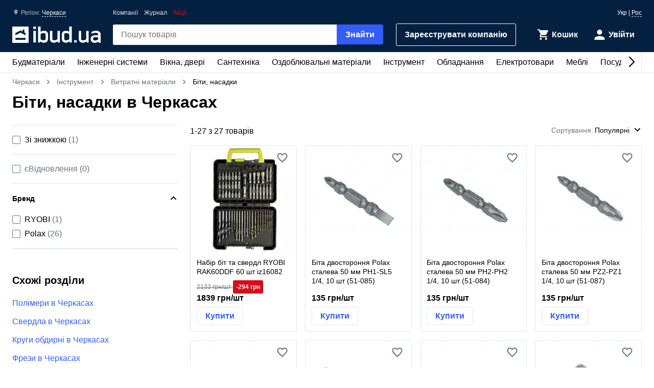

--- FILE ---
content_type: text/html; charset=UTF-8
request_url: https://ibud.ua/ua/r62-cherkassy/c986-bity-nasadki
body_size: 19188
content:
<!DOCTYPE html> <html lang="uk" > <head><script>(function(w,i,g){w[g]=w[g]||[];if(typeof w[g].push=='function')w[g].push(i)})
(window,'GTM-KH7TDR','google_tags_first_party');</script><script>(function(w,d,s,l){w[l]=w[l]||[];(function(){w[l].push(arguments);})('set', 'developer_id.dYzg1YT', true);
		w[l].push({'gtm.start':new Date().getTime(),event:'gtm.js'});var f=d.getElementsByTagName(s)[0],
		j=d.createElement(s);j.async=true;j.src='/yfdu/';
		f.parentNode.insertBefore(j,f);
		})(window,document,'script','dataLayer');</script> <meta charset="UTF-8"/> <meta name="viewport" content="width=device-width, initial-scale=1.0"/> <meta http-equiv="X-UA-Compatible" content="ie=edge"/> <title>БІТИ, НАСАДКИ ЦІНА ЧЕРКАСИ - КУПИТИ БІТИ, НАСАДКИ В ЧЕРКАСАХ - IBUD.UA</title> <link rel="manifest" href="https://ibud.ua/manifest.json"><link rel="canonical" href="https://ibud.ua/ua/r62-cherkassy/c986-bity-nasadki"> <link rel="sitemap" type="application/xml" href="https://ibud.ua/sitemap.xml"> <link rel="alternate" hreflang="x-default" href="https://ibud.ua/ua/r62-cherkassy/c986-bity-nasadki"/> <link rel="alternate" hreflang="uk-ua" href="https://ibud.ua/ua/r62-cherkassy/c986-bity-nasadki"/> <link rel="alternate" hreflang="ru-ua" href="https://ibud.ua/ru/r62-cherkassy/c986-bity-nasadki"/> <script type="application/ld+json"> { "@context": "http://schema.org", "@type": "BreadcrumbList", "itemListElement": [ { "@type": "ListItem", "position": 1, "item": { "@id": "https://ibud.ua/ua/r62-cherkassy", "name": "Черкаси" } }, { "@type": "ListItem", "position": 2, "item": { "@id": "https://ibud.ua/ua/r62-cherkassy/c20-instrument", "name": "Інструмент" } }, { "@type": "ListItem", "position": 3, "item": { "@id": "https://ibud.ua/ua/r62-cherkassy/c322-raskhodnye-materialy", "name": "Витратні матеріали" } } ] } </script> <link rel="dns-prefetch" href="https://front.ibud.ua"> <link rel="preconnect" href="https://front.ibud.ua"> <link rel="dns-prefetch" href="https://imageserver.ibud.ua/"> <link rel="preconnect" href="https://imageserver.ibud.ua/"> <link rel="preload" href="https://front.ibud.ua/./css/styles.css?v=dd17645dc22a6f8abc56" as="style"> <link rel="preload" href="https://front.ibud.ua/js/scripts.js?v=dd17645dc22a6f8abc56" as="script"> <link rel="preload" as="image" href="https://imageserver.ibud.ua/second/2025/01/14/275x275x1/18641678658938e0128299661028401-79c5e4e322.webp" imagesrcset=" https://imageserver.ibud.ua/second/2025/01/14/210x210x1/18641678658938e0128299661028401-79c5e4e322.webp 210w, https://imageserver.ibud.ua/second/2025/01/14/172x172x1/18641678658938e0128299661028401-79c5e4e322.webp 172w, https://imageserver.ibud.ua/second/2025/01/14/275x275x1/18641678658938e0128299661028401-79c5e4e322.webp 275w, https://imageserver.ibud.ua/second/2025/01/14/240x240x1/18641678658938e0128299661028401-79c5e4e322.webp 240w, https://imageserver.ibud.ua/second/2025/01/14/258x258x1/18641678658938e0128299661028401-79c5e4e322.webp 258w, https://imageserver.ibud.ua/second/2025/01/14/226x226x1/18641678658938e0128299661028401-79c5e4e322.webp 226w" imagesizes=" (max-width: 467px) 210px, (max-width: 767px) 172px, (max-width: 895px) 275px, (max-width: 1024px) 240px, (max-width: 1243px) 275px, (max-width: 1479px) 258px, (min-width: 1480px) 226px" > <link rel="preload" as="image" href="https://imageserver.ibud.ua/third/2025/05/21/275x275x1/10399682debf0a41d44062868866586-fe429998f4.webp" imagesrcset=" https://imageserver.ibud.ua/third/2025/05/21/210x210x1/10399682debf0a41d44062868866586-fe429998f4.webp 210w, https://imageserver.ibud.ua/third/2025/05/21/172x172x1/10399682debf0a41d44062868866586-fe429998f4.webp 172w, https://imageserver.ibud.ua/third/2025/05/21/275x275x1/10399682debf0a41d44062868866586-fe429998f4.webp 275w, https://imageserver.ibud.ua/third/2025/05/21/240x240x1/10399682debf0a41d44062868866586-fe429998f4.webp 240w, https://imageserver.ibud.ua/third/2025/05/21/258x258x1/10399682debf0a41d44062868866586-fe429998f4.webp 258w, https://imageserver.ibud.ua/third/2025/05/21/226x226x1/10399682debf0a41d44062868866586-fe429998f4.webp 226w" imagesizes=" (max-width: 467px) 210px, (max-width: 767px) 172px, (max-width: 895px) 275px, (max-width: 1024px) 240px, (max-width: 1243px) 275px, (max-width: 1479px) 258px, (min-width: 1480px) 226px" > <script async src="https://www.googletagmanager.com/gtag/js?id=G-9VVNMPBVQR"></script> <script> window.dataLayer = window.dataLayer || []; function gtag(){dataLayer.push(arguments);} </script> <script> gtag('js', new Date()); gtag('config', 'AW-11139447910', { 'groups': 'ads', 'allow_enhanced_conversions': true, } ); gtag('config', 'G-9VVNMPBVQR', { 'groups': 'ecom', 'page_type': 'catalog', 'catalog_type': 'productsCatalog', 'catalog_level': '2', 'region': 'cherkasskaya-oblast-24', 'city': 'cherkassy-62', 'catalog_id': '986', 'currency': 'UAH' } ); gtag('config', 'G-C8ZS45QMRZ', { 'groups': 'product', 'page_type': 'catalog', 'catalog_type': 'productsCatalog', 'catalog_level': '2', 'region': 'cherkasskaya-oblast-24', 'city': 'cherkassy-62', 'catalog_id': '986', 'currency': 'UAH' } ); </script> <meta name="description" content="Біти, насадки в Черкасах ☝️ Актуальна ціна в Черкасах, в наявності 27 пропозицій ✔️ Вибрати та купити біти, насадки на ibud.ua ⛟ Доставка і самовивіз в Черкасах ⭐️ Відгуки ⚡️ Знижки та акції " /> <meta property="og:type" content="website" /> <meta property="og:title" content="Біти, насадки в Черкасах" /> <meta property="og:url" content="https://ibud.ua/ua/r62-cherkassy/c986-bity-nasadki" /> <meta property="og:locale" content="uk_UA" /> <meta property="og:locale:alternate" content="ru_UA" /> <meta property="og:site_name" content="ibud.ua" /> <meta property="og:image" content="https://imageserver.ibud.ua/first/2016/12/06/400x400x1/584693d1caf834589-14810202669-bity-nasadki.jpg" /> <meta property="og:image:height" content="400" /> <meta property="og:image:width" content="400" /> <meta property="og:image:alt" content="Біти, насадки - зображення товару" /> <meta property="og:description" content="Біти, насадки в Черкасах ☝️ Актуальна ціна в Черкасах, в наявності 27 пропозицій ✔️ Вибрати та купити біти, насадки на ibud.ua ⛟ Доставка і самовивіз в Черкасах ⭐️ Відгуки ⚡️ Знижки та акції " /> <meta name="twitter:card" content="summary" /> <meta name="twitter:site" content="https://ibud.ua"> <meta name="twitter:title" content="Біти, насадки в Черкасах" /> <meta name="twitter:description" content="Біти, насадки в Черкасах ☝️ Актуальна ціна в Черкасах, в наявності 27 пропозицій ✔️ Вибрати та купити біти, насадки на ibud.ua ⛟ Доставка і самовивіз в Черкасах ⭐️ Відгуки ⚡️ Знижки та акції " /> <meta name="twitter:image" content="https://imageserver.ibud.ua/first/2016/12/06/400x400x1/584693d1caf834589-14810202669-bity-nasadki.jpg" /> <meta name="twitter:image:alt" content="Біти, насадки - зображення товару" /> <meta name="apple-mobile-web-app-capable" content="yes"> <meta name="application-name" content="ibud.ua"> <meta name="apple-mobile-web-app-title" content="ibud.ua"> <link rel="shortcut icon" href="/favicon.ico" type="image/x-icon" /> <link rel="icon" type="image/png" sizes="16x16" href="/icons/favicon-16x16.png"> <link rel="icon" type="image/png" sizes="32x32" href="/icons/favicon-32x32.png"> <link rel="apple-touch-icon" href="/icons/apple-touch-icon.png" /> <link rel="apple-touch-icon" sizes="60x60" href="/icons/apple-touch-icon-60x60-precomposed.png" /> <link rel="apple-touch-icon" sizes="76x76" href="/icons/apple-touch-icon-76x76-precomposed.png" /> <link rel="apple-touch-icon" sizes="120x120" href="/icons/apple-touch-icon-120x120-precomposed.png" /> <link rel="apple-touch-icon" sizes="152x152" href="/icons/apple-touch-icon-152x152-precomposed.png" /> <link rel="apple-touch-icon" sizes="180x180" href="/icons/apple-touch-icon-180x180-precomposed.png" /> <link rel="mask-icon" href="/icons/safari-pinned-tab.svg" color="#315efb" /> <meta name="theme-color" content="#042040"> <meta name="msapplication-TileColor" content="#315efb"> <meta name="apple-mobile-web-app-status-bar-style" content="#042040"> <style> @font-face { font-family: 'ibud_icons'; src: url('https://front.ibud.ua/fonts/fontello/ibud_icons.eot?46998714'); src: url('https://front.ibud.ua/fonts/fontello/ibud_icons.eot?46998714#iefix') format('embedded-opentype'), url('https://front.ibud.ua/fonts/fontello/ibud_icons.woff2?46998714') format('woff2'), url('https://front.ibud.ua/fonts/fontello/ibud_icons.woff?46998714') format('woff'), url('https://front.ibud.ua/fonts/fontello/ibud_icons.ttf?46998714') format('truetype'), url('https://front.ibud.ua/fonts/fontello/ibud_icons.svg?46998714#ibud_icons') format('svg'); font-weight: normal; font-style: normal; font-display: swap; } /* Chrome hack: SVG is rendered more smooth in Windozze. 100% magic, uncomment if you need it. */ /* Note, that will break hinting! In other OS-es font will be not as sharp as it could be */ /* @media screen and (-webkit-min-device-pixel-ratio:0) { @font-face { font-family: 'ibud_icons'; src: url('../font/ibud_icons.svg?46998714#ibud_icons') format('svg'); } } */ [class^="icon-"]:before, [class*=" icon-"]:before { font-family: "ibud_icons"; font-style: normal; font-weight: normal; speak: none; display: inline-block; text-decoration: inherit; width: 1em; /* margin-right: .2em; */ text-align: center; /* opacity: .8; */ /* For safety - reset parent styles, that can break glyph codes*/ font-variant: normal; text-transform: none; /* fix buttons height, for twitter bootstrap */ line-height: 1em; /* Animation center compensation - margins should be symmetric */ /* remove if not needed */ /* margin-left: .2em; */ /* you can be more comfortable with increased icons size */ font-size: 120%; /* Font smoothing. That was taken from TWBS */ -webkit-font-smoothing: antialiased; -moz-osx-font-smoothing: grayscale; /* Uncomment for 3D effect */ /* text-shadow: 1px 1px 1px rgba(127, 127, 127, 0.3); */ } .icon-arrow_down:before { content: '\e800'; } /* '' */ .icon-arrow_left:before { content: '\e801'; } /* '' */ .icon-arrow_right:before { content: '\e802'; } /* '' */ .icon-cart:before { content: '\e803'; } /* '' */ .icon-dots:before { content: '\e804'; } /* '' */ .icon-check_mark_circle_filled:before { content: '\e805'; } /* '' */ .icon-chevron_down:before { content: '\e806'; } /* '' */ .icon-chevron_left:before { content: '\e807'; } /* '' */ .icon-chevron_right:before { content: '\e808'; } /* '' */ .icon-chevron_up:before { content: '\e809'; } /* '' */ .icon-cross_mark:before { content: '\e80a'; } /* '' */ .icon-cross_mark_circle_filled:before { content: '\e80b'; } /* '' */ .icon-exclamation_mark_circle_outline:before { content: '\e80c'; } /* '' */ .icon-facebook:before { content: '\e80d'; } /* '' */ .icon-heart_filled:before { content: '\e80e'; } /* '' */ .icon-heart_outlined:before { content: '\e80f'; } /* '' */ .icon-libra:before { content: '\e810'; } /* '' */ .icon-map_pointer:before { content: '\e811'; } /* '' */ .icon-phone:before { content: '\e812'; } /* '' */ .icon-question:before { content: '\e813'; } /* '' */ .icon-star:before { content: '\e814'; } /* '' */ .icon-check_mark:before { content: '\e815'; } /* '' */ .icon-thumb_down:before { content: '\e816'; } /* '' */ .icon-thumb_up:before { content: '\e817'; } /* '' */ .icon-trash_can:before { content: '\e818'; } /* '' */ .icon-twitter:before { content: '\e819'; } /* '' */ .icon-user:before { content: '\e81a'; } /* '' */ .icon-bars:before { content: '\e81b'; } /* '' */ .icon-filter:before { content: '\e81c'; } /* '' */ .icon-sorting:before { content: '\e81d'; } /* '' */ .icon-search:before { content: '\e81e'; } /* '' */ .icon-google:before { content: '\e81f'; } /* '' */ .icon-shop:before { content: '\e820'; } /* '' */ .icon-info:before { content: '\e821'; } /* '' */ .icon-minus:before { content: '\e822'; } /* '' */ .icon-plus:before { content: '\e823'; } /* '' */ .icon-under_order:before { content: '\e824'; } /* '' */ .icon-empty_cart:before { content: '\e825'; } /* '' */ .icon-gift:before { content: '\e826'; } /* '' */ .icon-category:before { content: '\e827'; } /* '' */ .icon-promo:before { content: '\e828'; } /* '' */ .icon-promotion:before { content: '\e829'; } /* '' */ .icon-share:before { content: '\e82a'; } /* '' */ </style><link href="https://front.ibud.ua/./css/styles.css?v=dd17645dc22a6f8abc56" rel="stylesheet"/><script> function registerServiceWorker(url) { if ('serviceWorker' in navigator) { navigator.serviceWorker.register(url, { scope: '/', }); navigator.serviceWorker.getRegistration(url).then((registration) => { if (registration && registration.waiting) { registration.unregister(); } }); } } registerServiceWorker("https://ibud.ua/service-worker.js"); </script> <script> function scriptsOnloadEvent() { document.dispatchEvent(new CustomEvent("scriptsLoaded")); } </script> <script> function sendViewedProductsForMerge() { } </script> <script defer src="https://front.ibud.ua/js/scripts.js?v=dd17645dc22a6f8abc56" onload="initEventTracker();sendViewedProductsForMerge();scriptsOnloadEvent();"></script> <script> (function(w,d,s,l,i){w[l]=w[l]||[];w[l].push({'gtm.start': new Date().getTime(),event:'gtm.js'});var f=d.getElementsByTagName(s)[0], j=d.createElement(s),dl=l!='dataLayer'?'&l='+l:'';j.async=true;j.src= 'https://www.googletagmanager.com/gtm.js?id='+i+dl+ '&gtm_auth=ZKICkiJvWcYdd4tdAaUmXg&gtm_preview=env-20&gtm_cookies_win=x';f.parentNode.insertBefore(j,f); })(window,document,'script','dataLayer','GTM-KH7TDR'); </script> <script async src='https://securepubads.g.doubleclick.net/tag/js/gpt.js'></script> <script>var googletag=googletag||{};googletag.cmd=googletag.cmd||[];</script> <script> targetSlot = null; googleTagIBSlotRendered = false; googletag.cmd.push(function () { var mapping550 = googletag.sizeMapping(). addSize([1366,0], [[970,90]]). addSize([1108,0], [[728,90]]). addSize([1025,0], [[300,250]]). addSize([728,0], [[728,90],[300,250]]). addSize([0,0], [[300,250]]). build(); var mapping540 = googletag.sizeMapping(). addSize([1366,0], [[970,90]]). addSize([1108,0], [[728,90]]). addSize([1025,0], [[300,250]]). addSize([728,0], [[728,90],[300,250]]). addSize([0,0], [[300,250]]). build(); var mapping530 = googletag.sizeMapping(). addSize([1366,0], [[970,90]]). addSize([1108,0], [[728,90]]). addSize([1025,0], [[300,250]]). addSize([728,0], [[728,90],[300,250]]). addSize([0,0], [[300,250]]). build(); var mapping531 = googletag.sizeMapping(). addSize([1366,0], [[970,90]]). addSize([1108,0], [[728,90]]). addSize([1025,0], [[300,250]]). addSize([728,0], [[728,90],[300,250]]). addSize([0,0], [[300,250]]). build(); var mapping600 = googletag.sizeMapping(). addSize([0,0], [[300,250],[300,600]]). build(); var mapping590 = googletag.sizeMapping(). addSize([0,0], [300,250]). build(); var mapping591 = googletag.sizeMapping(). addSize([0,0], [[300,250],[300,600]]). build(); var mapping610 = googletag.sizeMapping(). addSize([1025,0], [[300,250]]). addSize([728,0], [[728,90]]). addSize([0,0], [[300,250]]). build(); var slots = []; slots.push( googletag.defineSlot("/49292989/ibud_cat_leaderboard_top","fluid","slot-leaderboard-tp").defineSizeMapping(mapping550) .addService(googletag.pubads())); slots.push( googletag.defineSlot("/49292989/ibud_cat_leaderboard_middle","fluid","slot-leaderboard-mddl").defineSizeMapping(mapping540) .addService(googletag.pubads())); slots.push( googletag.defineSlot("/49292989/ibud_cat_leaderboard_bottom","fluid","slot-leaderboard-bttm").defineSizeMapping(mapping530) .addService(googletag.pubads())); slots.push( googletag.defineSlot("/49292989/ibud_cat_leaderboard_bottom","fluid","slot-leaderboard-bttm-2").defineSizeMapping(mapping531) .addService(googletag.pubads())); slots.push( googletag.defineSlot("/49292989/ibud_cat_sidebar_middle","fluid","slot-sidebar-mddl").defineSizeMapping(mapping600) .addService(googletag.pubads())); slots.push( googletag.defineSlot("/49292989/ibud_cat_sidebar_bottom","fluid","slot-sidebar-bttm").defineSizeMapping(mapping590) .addService(googletag.pubads())); slots.push( googletag.defineSlot("/49292989/ibud_cat_sidebar_bottom","fluid","slot-sidebar-bttm-2").defineSizeMapping(mapping591) .addService(googletag.pubads())); slots.push( googletag.defineSlot("/49292989/ibud_cat_sidebar_top","fluid","slot-sidebar-tp").defineSizeMapping(mapping610) .addService(googletag.pubads())); slots.forEach(function (slot) { slot.setTargeting('pageType', "catalog"); slot.setTargeting('catalogType', "productsCatalog"); slot.setTargeting('catalogLevel', 2); slot.setTargeting('region', "cherkasskaya-oblast-24"); slot.setTargeting('city', "cherkassy-62"); slot.setTargeting('clientID', "6d17c87e-1eff-41e9-b9dd-799842bd6c42"); slot.setTargeting('userAuth', 0); slot.setTargeting('catalogID', [20,322,986]); slot.setTargeting('catId', 986); slot.setTargeting('sortingType', "popularity"); slot.setTargeting('environment', "production"); }); googletag.pubads().collapseEmptyDivs(); googletag.pubads().enableLazyLoad(); googletag.pubads().addEventListener('slotRenderEnded', function (event) { if (event.slot === targetSlot) { googleTagIBSlotRendered = true; } }); googletag.enableServices(); }); </script> <script type="application/ld+json"> { "@context": "http://schema.org/", "@type": "Product", "name": "Біти, насадки в Черкасах", "image": "https://imageserver.ibud.ua/first/2016/12/06/original/584693d1caf834589-14810202669-bity-nasadki.jpg", "brand": {"@type": "Brand","name": "ibud.ua"}, "description": "Біти, насадки в Черкасах ☝️ Актуальна ціна в Черкасах, в наявності 27 пропозицій ✔️ Вибрати та купити біти, насадки на ibud.ua ⛟ Доставка і самовивіз в Черкасах ⭐️ Відгуки ⚡️ Знижки та акції ", "sku": "Біти, насадки в Черкасах", "mpn": "Біти, насадки в Черкасах" ,"aggregateRating": { "@type": "AggregateRating", "bestRating": "5", "ratingValue": "4.74", "ratingCount": "104" },"offers": { "@type": "AggregateOffer", "lowPrice": "56", "highPrice": "1855.7099609375", "offerCount": "27", "priceCurrency": "UAH" }} </script> </head> <body> <a href="https://ibud.ua/bb" class="bbil" rel="nofollow" aria-hidden="true"></a> <noscript><iframe src="https://www.googletagmanager.com/ns.html?id=GTM-KH7TDR&gtm_auth=ZKICkiJvWcYdd4tdAaUmXg&gtm_preview=env-20&gtm_cookies_win=x" height="0" width="0" style="display:none;visibility:hidden"></iframe></noscript> <header id="header" class="header"> <div class="header-container"> <button id="menuButton" class="header-menu-button" aria-label="Меню"> <i class="header-menu-button-closed icon-bars"></i> <i class="header-menu-button-opened icon-cross_mark"></i> </button><a class="header-logo" href="https://ibud.ua/ua/r62-cherkassy"> <img class="header-logo-image" src="https://front.ibud.ua/images/logo/white-logo.svg" alt="ibud.ua"> </a><a class="header-cta" href="https://business.ibud.ua" rel="nofollow noopener" target="_blank">Зарeєструвати компанію</a> <div class="header-actions"> <div class="action-box"> <a class="cart-link action-link" rel="nofollow" title="Кошик" href="https://ibud.ua/ua/r62-cherkassy/cart "> <i class="action-icon icon-cart"> <span class="action-counter" id="cartCounter"></span> </i> <span class="action-title">Кошик</span> </a><div id="action-user" class="action-link"> <i class="action-icon icon-user"></i> <span class="action-title">Увійти</span> </div></div> </div> <div class="search-box" id="search-box"> <form name="search_box" method="get" action="/ua/r62-cherkassy/search" class="search-form" onsubmit="iBud.Form.submitGetWithRecaptcha(this, &quot;6LcYwwAaAAAAAIfkz4DQQjZNC_ecBS9BhN9sBHLy&quot;, &quot;6Le-vqsbAAAAAMKUgx76KGpT9ksagCxA_gE4iOxX&quot;, &quot;recaptcha_v2&quot;); return false;"> <input type="search" id="search_box_q" name="search_box[q]" class="search-input" placeholder="Пошук товарів" aria-label="header.text.search" /> <button type="submit" id="search_box_submit" name="search_box[submit]" class="search-button button-primary">Знайти</button> <input type="hidden" id="search_box_recaptcha" name="search_box[recaptcha]" /><input type="hidden" id="search_box__token" name="search_box[_token]" value="82f59fbcaa8e.K2kBWQBnvynmpNEbaKMgOoNwxWk0MpEoOHtTSRuw5cc.Hlk3MzMrihmU1Ol3IfQVU84xoQZDQNJmfSkQDnXcqIROEFc2a1_KXqf-gA" /></form> </div> <div id="main-menu" class="header-menu main-menu"><div id="main-menu-container" class="main-menu-container"><div style="--swiper-navigation-color: #000;" class="swiper main-menu-list" id="main-menu-list"><div class="swiper-wrapper"><div class="swiper-slide main-menu-item" id="menu-item-5" data-id="5"><a href="https://ibud.ua/ua/r62-cherkassy/c5-budmateriali" class="main-menu-link">Будматеріали<i class="main-menu-link-icon icon-chevron_right"></i></a></div><div class="swiper-slide main-menu-item" id="menu-item-19" data-id="19"><a href="https://ibud.ua/ua/r62-cherkassy/c19-inzhenernye-sistemy" class="main-menu-link">Інженерні системи<i class="main-menu-link-icon icon-chevron_right"></i></a></div><div class="swiper-slide main-menu-item" id="menu-item-25" data-id="25"><a href="https://ibud.ua/ua/r62-cherkassy/c25-okna-i-dveri" class="main-menu-link">Вікна, двері<i class="main-menu-link-icon icon-chevron_right"></i></a></div><div class="swiper-slide main-menu-item" id="menu-item-23" data-id="23"><a href="https://ibud.ua/ua/r62-cherkassy/c23-santekhnika" class="main-menu-link">Сантехніка<i class="main-menu-link-icon icon-chevron_right"></i></a></div><div class="swiper-slide main-menu-item" id="menu-item-17" data-id="17"><a href="https://ibud.ua/ua/r62-cherkassy/c17-otdelochnye-materialy" class="main-menu-link">Оздоблювальні матеріали<i class="main-menu-link-icon icon-chevron_right"></i></a></div><div class="swiper-slide main-menu-item" id="menu-item-20" data-id="20"><a href="https://ibud.ua/ua/r62-cherkassy/c20-instrument" class="main-menu-link">Інструмент<i class="main-menu-link-icon icon-chevron_right"></i></a></div><div class="swiper-slide main-menu-item" id="menu-item-10" data-id="10"><a href="https://ibud.ua/ua/r62-cherkassy/c10-oborudovanie" class="main-menu-link">Обладнання<i class="main-menu-link-icon icon-chevron_right"></i></a></div><div class="swiper-slide main-menu-item" id="menu-item-26" data-id="26"><a href="https://ibud.ua/ua/r62-cherkassy/c26-elektrotovary" class="main-menu-link">Електротовари<i class="main-menu-link-icon icon-chevron_right"></i></a></div><div class="swiper-slide main-menu-item" id="menu-item-24" data-id="24"><a href="https://ibud.ua/ua/r62-cherkassy/c24-mebel" class="main-menu-link">Меблі<i class="main-menu-link-icon icon-chevron_right"></i></a></div><div class="swiper-slide main-menu-item" id="menu-item-33" data-id="33"><a href="https://ibud.ua/ua/r62-cherkassy/c33-posud" class="main-menu-link">Посуд<i class="main-menu-link-icon icon-chevron_right"></i></a></div><div class="swiper-slide main-menu-item" id="menu-item-18" data-id="18"><a href="https://ibud.ua/ua/r62-cherkassy/c18-tovary-dlya-doma" class="main-menu-link">Товари для дому<i class="main-menu-link-icon icon-chevron_right"></i></a></div><div class="swiper-slide main-menu-item" id="menu-item-21" data-id="21"><a href="https://ibud.ua/ua/r62-cherkassy/c21-sad-i-uchastok" class="main-menu-link">Сад та ділянка<i class="main-menu-link-icon icon-chevron_right"></i></a></div><div class="swiper-slide main-menu-item" id="menu-item-27" data-id="27"><a href="https://ibud.ua/ua/r62-cherkassy/c27-avtotovary" class="main-menu-link">Автотовари<i class="main-menu-link-icon icon-chevron_right"></i></a></div><div class="swiper-slide main-menu-item" id="menu-item-15" data-id="15"><a href="https://ibud.ua/ua/r62-cherkassy/c15-uslugi" class="main-menu-link">Послуги<i class="main-menu-link-icon icon-chevron_right"></i></a></div></div><div class="swiper-button-next"></div><div class="swiper-button-prev"></div></div></div><div id="main-menu-dropdown" class="main-menu-dropdown" data-badge="Акція" data-currency="грн" data-cost="Ціну уточнюйте"></div></div> <div class="header-menu-secondary"><a class="header-menu-link" href="https://ibud.ua/ua/r62-cherkassy/companies">Компанії</a> <a class="header-menu-link" href="https://ibud.ua/ua/posts">Журнал</a><a class="header-menu-link color-danger" href="https://ibud.ua/ua/r62-cherkassy/promotions">Акції</a></div> <div class="location"> <i class="location-icon icon-map_pointer"></i> <span class="location-region">Регіон: </span> <a id="location-city" class="location-city" href="javascript:;"> Черкаси </a> </div> <div class="language-switcher"> <span class="language-current">Укр</span> | <a class="language-link" href="https://ibud.ua/ru/r62-cherkassy/c986-bity-nasadki">Рос</a> </div> </div> </header> <main class="main-content container"> <div class="two-columns"> <div class="breadcrumb-list"> <span class="breadcrumb-item"> <i class="breadcrumb-icon-left icon-chevron_left"></i> <a href="https://ibud.ua/ua/r62-cherkassy" title="ibud.ua Черкаси" class="breadcrumb-link" > Черкаси </a> <i class="breadcrumb-icon-right icon-chevron_right"></i> </span> <span class="breadcrumb-item"> <i class="breadcrumb-icon-left icon-chevron_left"></i> <a href="https://ibud.ua/ua/r62-cherkassy/c20-instrument" title="Інструмент Черкаси" class="breadcrumb-link">Інструмент</a> <i class="breadcrumb-icon-right icon-chevron_right"></i> </span> <span class="breadcrumb-item"> <i class="breadcrumb-icon-left icon-chevron_left"></i> <a href="https://ibud.ua/ua/r62-cherkassy/c322-raskhodnye-materialy" title="Витратні матеріали Черкаси" class="breadcrumb-link">Витратні матеріали</a> <i class="breadcrumb-icon-right icon-chevron_right"></i> </span> <strong class="breadcrumb-current">Біти, насадки</strong> </div> <h1 class="page-title">Біти, насадки в Черкасах</h1> <div class="column-left"> <div id="slot-sidebar-tp" class="slot"> <script> googletag.cmd.push(function() { googletag.display("slot-sidebar-tp"); }); </script> </div> </div> <div class="column-right column-contents"> <section class="section"> <header class="products-list-header"> <span> 1-<span id="products-last-number">27</span> з 27 товарів </span> <div id="dropdown-sorting" class="products-list-select"> <div class="dropdown-list-wrapper" data-dropdown> <div class="dropdown-list" data-dropdown-list> <div class="dropdown-list-trigger" data-dropdown-list-trigger> <span class="dropdown-list-header">Сортування:</span> <i onclick="document.getElementById('dropdown-sorting').style.display = 'none'" class="dropdown-list-close-icon icon-cross_mark" data-dropdown-list-close-icon></i> <span class="dropdown-list-trigger-item" data-dropdown-list-trigger-item> Популярні </span> <i class="dropdown-list-arrow icon-chevron_down" data-dropdown-list-arrow></i> </div> <ul class="dropdown-list-options" data-dropdown-list-option> <li class="dropdown-list-option" data-dropdown-list-option> <a class="dropdown-list-link" href="https://ibud.ua/ua/r62-cherkassy/c986-bity-nasadki?sort=2" rel="nofollow"> За зростанням ціни </a> </li> <li class="dropdown-list-option" data-dropdown-list-option> <a class="dropdown-list-link" href="https://ibud.ua/ua/r62-cherkassy/c986-bity-nasadki?sort=3" rel="nofollow"> За спаданням ціни </a> </li> </ul> </div> </div> </div> </header> <script type="application/ld+json"> { "@context":"https://schema.org", "@type":"ItemList", "itemListElement":[ { "@type": "ListItem", "position": 1, "url": "https://ibud.ua/ua/pr16240545-nabor-bit-i-sverl-ryobi-rak60ddf-60-sht-iz16082" }, { "@type": "ListItem", "position": 2, "url": "https://ibud.ua/ua/pr16398441-bita-dvostoronnya-polax-staleva-50-mm-ph1-sl5-1-4-10-sht" }, { "@type": "ListItem", "position": 3, "url": "https://ibud.ua/ua/pr16398446-bita-dvostoronnya-polax-staleva-50-mm-ph2-ph2-1-4-10-sht" }, { "@type": "ListItem", "position": 4, "url": "https://ibud.ua/ua/pr16398431-bita-dvostoronnya-polax-staleva-50-mm-pz2-pz1-1-4-10-sht" }, { "@type": "ListItem", "position": 5, "url": "https://ibud.ua/ua/pr16398436-bita-dvostoronnya-polax-staleva-50-mm-ph1-sl6-1-4-10-sht" }, { "@type": "ListItem", "position": 6, "url": "https://ibud.ua/ua/pr16398426-bita-dvostoronnya-polax-staleva-50-mm-pz2-pz2-1-4-10-sht" }, { "@type": "ListItem", "position": 7, "url": "https://ibud.ua/ua/pr16398452-bita-dvostoronnya-polax-staleva-50-mm-ph1-ph2-1-4-10-sht" }, { "@type": "ListItem", "position": 8, "url": "https://ibud.ua/ua/pr16398415-bita-staleva-polax-z-obmezhuvachem-ph2-25-mm-1-4-10-sht" }, { "@type": "ListItem", "position": 9, "url": "https://ibud.ua/ua/pr16398480-bita-staleva-polax-50-mm-sl6-1-4-10-sht" }, { "@type": "ListItem", "position": 10, "url": "https://ibud.ua/ua/pr16398505-bita-staleva-polax-50-mm-ph3-1-4-10-sht" }, { "@type": "ListItem", "position": 11, "url": "https://ibud.ua/ua/pr16398456-bita-staleva-polax-50-mm-h4-1-4-10-sht" }, { "@type": "ListItem", "position": 12, "url": "https://ibud.ua/ua/pr16398488-bita-staleva-polax-50-mm-sl4-1-4-10-sht" }, { "@type": "ListItem", "position": 13, "url": "https://ibud.ua/ua/pr16398464-bita-staleva-polax-50-mm-pz2-1-4-10-sht" }, { "@type": "ListItem", "position": 14, "url": "https://ibud.ua/ua/pr16398484-bita-staleva-polax-50-mm-sl5-1-4-10-sht" }, { "@type": "ListItem", "position": 15, "url": "https://ibud.ua/ua/pr16398468-bita-staleva-polax-50-mm-pz1-1-4-10-sht" }, { "@type": "ListItem", "position": 16, "url": "https://ibud.ua/ua/pr16398509-bita-staleva-polax-50-mm-ph2-1-4-10-sht" }, { "@type": "ListItem", "position": 17, "url": "https://ibud.ua/ua/pr16398514-bita-staleva-polax-50-mm-ph1-1-4-10-sht" }, { "@type": "ListItem", "position": 18, "url": "https://ibud.ua/ua/pr16398421-bita-staleva-polax-z-obmezhuvachem-ph2-50-mm-1-4-5-sht" }, { "@type": "ListItem", "position": 19, "url": "https://ibud.ua/ua/pr16398472-bita-staleva-polax-25-mm-pz2-1-4-10-sht" }, { "@type": "ListItem", "position": 20, "url": "https://ibud.ua/ua/pr16398527-bita-staleva-polax-25-mm-ph1-1-4-10-sht" }, { "@type": "ListItem", "position": 21, "url": "https://ibud.ua/ua/pr16398523-bita-staleva-polax-25-mm-ph2-1-4-10-sht" }, { "@type": "ListItem", "position": 22, "url": "https://ibud.ua/ua/pr16398501-bita-staleva-polax-25-mm-sl4-1-4-10-sht" }, { "@type": "ListItem", "position": 23, "url": "https://ibud.ua/ua/pr16398493-bita-staleva-polax-25-mm-sl6-1-4-10-sht" }, { "@type": "ListItem", "position": 24, "url": "https://ibud.ua/ua/pr16398497-bita-staleva-polax-25-mm-sl5-1-4-10-sht" }, { "@type": "ListItem", "position": 25, "url": "https://ibud.ua/ua/pr16398476-bita-staleva-polax-25-mm-pz1-1-4-10-sht" }, { "@type": "ListItem", "position": 26, "url": "https://ibud.ua/ua/pr16398460-bita-staleva-polax-25-mm-h4-1-4-10-sht" }, { "@type": "ListItem", "position": 27, "url": "https://ibud.ua/ua/pr16398518-bita-staleva-polax-25-mm-ph3-1-4-10-sht" } ] } </script> <h2 class="hide-visually">Список товарів</h2> <ul id="products-list" class="products-list track-ga-page-data" data-ecom-item-list-id="r62-cherkassy/c986-bity-nasadki" data-ecom-item-list-name="Біти, насадки в Черкасах" data-ecom-location-id="62" > <li class="product-card track-appear track-view track-contact-open track-returning-call track-buy-item track-action-product" data-stat-id="mTzJZJQBr2UWYWWBK_e5_16240545" data-stat-type="5" data-stat-pos="1" data-stat-block="3" data-stat-page="2" data-is-logged-user="0" data-stat-adv-id="mTzJZJQBr2UWYWWBK_e5_16240545" data-adv-type="2" data-product-id="4020610" > <article> <a class="product-card-image-link" href="https://ibud.ua/ua/pr16240545-nabor-bit-i-sverl-ryobi-rak60ddf-60-sht-iz16082"> <picture> <source srcset="https://imageserver.ibud.ua/second/2025/01/14/210x210x1/18641678658938e0128299661028401-79c5e4e322.webp" media="(max-width: 467px)" type="image/webp"> <source srcset="https://imageserver.ibud.ua/second/2025/01/14/172x172x1/18641678658938e0128299661028401-79c5e4e322.webp" media="(max-width: 767px)" type="image/webp"> <source srcset="https://imageserver.ibud.ua/second/2025/01/14/275x275x1/18641678658938e0128299661028401-79c5e4e322.webp" media="(max-width: 895px)" type="image/webp"> <source srcset="https://imageserver.ibud.ua/second/2025/01/14/240x240x1/18641678658938e0128299661028401-79c5e4e322.webp" media="(max-width: 1024px)" type="image/webp"> <source srcset="https://imageserver.ibud.ua/second/2025/01/14/275x275x1/18641678658938e0128299661028401-79c5e4e322.webp" media="(max-width: 1243px)" type="image/webp"> <source srcset="https://imageserver.ibud.ua/second/2025/01/14/258x258x1/18641678658938e0128299661028401-79c5e4e322.webp" media="(max-width: 1479px)" type="image/webp"> <source srcset="https://imageserver.ibud.ua/second/2025/01/14/226x226x1/18641678658938e0128299661028401-79c5e4e322.webp" type="image/webp"> <source srcset="https://imageserver.ibud.ua/second/2025/01/14/210x210x1/18641678658938e0128299661028401-79c5e4e322.jpg" media="(max-width: 467px)"> <source srcset="https://imageserver.ibud.ua/second/2025/01/14/172x172x1/18641678658938e0128299661028401-79c5e4e322.jpg" media="(max-width: 767px)"> <source srcset="https://imageserver.ibud.ua/second/2025/01/14/275x275x1/18641678658938e0128299661028401-79c5e4e322.jpg" media="(max-width: 895px)"> <source srcset="https://imageserver.ibud.ua/second/2025/01/14/240x240x1/18641678658938e0128299661028401-79c5e4e322.jpg" media="(max-width: 1024px)"> <source srcset="https://imageserver.ibud.ua/second/2025/01/14/275x275x1/18641678658938e0128299661028401-79c5e4e322.jpg" media="(max-width: 1243px)"> <source srcset="https://imageserver.ibud.ua/second/2025/01/14/258x258x1/18641678658938e0128299661028401-79c5e4e322.jpg" media="(max-width: 1479px)"> <img src="https://imageserver.ibud.ua/second/2025/01/14/226x226x1/18641678658938e0128299661028401-79c5e4e322.jpg" alt="Набір біт та свердл RYOBI RAK60DDF 60 шт iz16082" title="Фото - Набір біт та свердл RYOBI RAK60DDF 60 шт iz16082" width="226" height="226" class="product-card-image"> </picture> </a> <div class="product-card-info"> <h3><a class="product-card-title" href="https://ibud.ua/ua/pr16240545-nabor-bit-i-sverl-ryobi-rak60ddf-60-sht-iz16082" title="Набір біт та свердл RYOBI RAK60DDF 60 шт iz16082"> Набір біт та свердл RYOBI RAK60DDF 60 шт iz16082 </a></h3> <div class="product-card-price"> <span class="product-card-price-old"> 2133 грн/шт </span> <span class="badge-action"> -294 грн </span> <span class="product-card-price-current"> 1839 грн/шт </span> </div><div class="product-card-buttons"> <button class="product-card-button product-buy-button" data-id="16240545" data-branch_city_id="62" data-adv-type="2" data-adv-id="mTzJZJQBr2UWYWWBK_e5_16240545" >Купити</button> </div> </div> <div class="product-card-footer"> <span class="product-card-company">IzBetona</span> </div> <div class="product-card-badges"> </div> <button class="saved-icon"> <i class="icon-heart_outlined saved-icon-heart" title="Додати в збережені" data-product-id=4020610 data-categoryId=986></i> </button> </article> </li> <li class="product-card track-appear track-view track-contact-open track-returning-call track-buy-item track-action-product" data-stat-id="vblb85YBZT5v4f3F3yq5_16398441" data-stat-type="5" data-stat-pos="2" data-stat-block="3" data-stat-page="2" data-is-logged-user="0" data-stat-adv-id="vblb85YBZT5v4f3F3yq5_16398441" data-adv-type="2" data-product-id="3922632" > <article> <a class="product-card-image-link" href="https://ibud.ua/ua/pr16398441-bita-dvostoronnya-polax-staleva-50-mm-ph1-sl5-1-4-10-sht"> <picture> <source srcset="https://imageserver.ibud.ua/third/2025/05/21/210x210x1/10399682debf0a41d44062868866586-fe429998f4.webp" media="(max-width: 467px)" type="image/webp"> <source srcset="https://imageserver.ibud.ua/third/2025/05/21/172x172x1/10399682debf0a41d44062868866586-fe429998f4.webp" media="(max-width: 767px)" type="image/webp"> <source srcset="https://imageserver.ibud.ua/third/2025/05/21/275x275x1/10399682debf0a41d44062868866586-fe429998f4.webp" media="(max-width: 895px)" type="image/webp"> <source srcset="https://imageserver.ibud.ua/third/2025/05/21/240x240x1/10399682debf0a41d44062868866586-fe429998f4.webp" media="(max-width: 1024px)" type="image/webp"> <source srcset="https://imageserver.ibud.ua/third/2025/05/21/275x275x1/10399682debf0a41d44062868866586-fe429998f4.webp" media="(max-width: 1243px)" type="image/webp"> <source srcset="https://imageserver.ibud.ua/third/2025/05/21/258x258x1/10399682debf0a41d44062868866586-fe429998f4.webp" media="(max-width: 1479px)" type="image/webp"> <source srcset="https://imageserver.ibud.ua/third/2025/05/21/226x226x1/10399682debf0a41d44062868866586-fe429998f4.webp" type="image/webp"> <source srcset="https://imageserver.ibud.ua/third/2025/05/21/210x210x1/10399682debf0a41d44062868866586-fe429998f4.jpg" media="(max-width: 467px)"> <source srcset="https://imageserver.ibud.ua/third/2025/05/21/172x172x1/10399682debf0a41d44062868866586-fe429998f4.jpg" media="(max-width: 767px)"> <source srcset="https://imageserver.ibud.ua/third/2025/05/21/275x275x1/10399682debf0a41d44062868866586-fe429998f4.jpg" media="(max-width: 895px)"> <source srcset="https://imageserver.ibud.ua/third/2025/05/21/240x240x1/10399682debf0a41d44062868866586-fe429998f4.jpg" media="(max-width: 1024px)"> <source srcset="https://imageserver.ibud.ua/third/2025/05/21/275x275x1/10399682debf0a41d44062868866586-fe429998f4.jpg" media="(max-width: 1243px)"> <source srcset="https://imageserver.ibud.ua/third/2025/05/21/258x258x1/10399682debf0a41d44062868866586-fe429998f4.jpg" media="(max-width: 1479px)"> <img src="https://imageserver.ibud.ua/third/2025/05/21/226x226x1/10399682debf0a41d44062868866586-fe429998f4.jpg" alt="Біта двостороння Polax сталева 50 мм PH1-SL5 1/4, 10 шт (51-085)" title="Фото - Біта двостороння Polax сталева 50 мм PH1-SL5 1/4, 10 шт (51-085)" width="226" height="226" class="product-card-image"> </picture> </a> <div class="product-card-info"> <h3><a class="product-card-title" href="https://ibud.ua/ua/pr16398441-bita-dvostoronnya-polax-staleva-50-mm-ph1-sl5-1-4-10-sht" title="Біта двостороння Polax сталева 50 мм PH1-SL5 1/4, 10 шт (51-085)"> Біта двостороння Polax сталева 50 мм PH1-SL5 1/4, 10 шт (51-085) </a></h3> <div class="product-card-price"> <span class="product-card-price-current"> 135 грн/шт </span> </div><div class="product-card-buttons"> <button class="product-card-button product-buy-button" data-id="16398441" data-branch_city_id="62" data-adv-type="2" data-adv-id="vblb85YBZT5v4f3F3yq5_16398441" >Купити</button> </div> </div> <div class="product-card-footer"> <span class="product-card-company">POLAX</span> </div> <div class="product-card-badges"> </div> <button class="saved-icon"> <i class="icon-heart_outlined saved-icon-heart" title="Додати в збережені" data-product-id=3922632 data-categoryId=986></i> </button> </article> </li> <li class="product-card track-appear track-view track-contact-open track-returning-call track-buy-item track-action-product" data-stat-id="vblb85YBZT5v4f3F3yq5_16398446" data-stat-type="5" data-stat-pos="3" data-stat-block="3" data-stat-page="2" data-is-logged-user="0" data-stat-adv-id="vblb85YBZT5v4f3F3yq5_16398446" data-adv-type="2" data-product-id="3922631" > <article> <a class="product-card-image-link" href="https://ibud.ua/ua/pr16398446-bita-dvostoronnya-polax-staleva-50-mm-ph2-ph2-1-4-10-sht"> <picture> <source srcset="https://imageserver.ibud.ua/first/2025/05/21/210x210x1/11449682debf193d0e2670183204108-92b405c862.webp" media="(max-width: 467px)" type="image/webp"> <source srcset="https://imageserver.ibud.ua/first/2025/05/21/172x172x1/11449682debf193d0e2670183204108-92b405c862.webp" media="(max-width: 767px)" type="image/webp"> <source srcset="https://imageserver.ibud.ua/first/2025/05/21/275x275x1/11449682debf193d0e2670183204108-92b405c862.webp" media="(max-width: 895px)" type="image/webp"> <source srcset="https://imageserver.ibud.ua/first/2025/05/21/240x240x1/11449682debf193d0e2670183204108-92b405c862.webp" media="(max-width: 1024px)" type="image/webp"> <source srcset="https://imageserver.ibud.ua/first/2025/05/21/275x275x1/11449682debf193d0e2670183204108-92b405c862.webp" media="(max-width: 1243px)" type="image/webp"> <source srcset="https://imageserver.ibud.ua/first/2025/05/21/258x258x1/11449682debf193d0e2670183204108-92b405c862.webp" media="(max-width: 1479px)" type="image/webp"> <source srcset="https://imageserver.ibud.ua/first/2025/05/21/226x226x1/11449682debf193d0e2670183204108-92b405c862.webp" type="image/webp"> <source srcset="https://imageserver.ibud.ua/first/2025/05/21/210x210x1/11449682debf193d0e2670183204108-92b405c862.jpg" media="(max-width: 467px)"> <source srcset="https://imageserver.ibud.ua/first/2025/05/21/172x172x1/11449682debf193d0e2670183204108-92b405c862.jpg" media="(max-width: 767px)"> <source srcset="https://imageserver.ibud.ua/first/2025/05/21/275x275x1/11449682debf193d0e2670183204108-92b405c862.jpg" media="(max-width: 895px)"> <source srcset="https://imageserver.ibud.ua/first/2025/05/21/240x240x1/11449682debf193d0e2670183204108-92b405c862.jpg" media="(max-width: 1024px)"> <source srcset="https://imageserver.ibud.ua/first/2025/05/21/275x275x1/11449682debf193d0e2670183204108-92b405c862.jpg" media="(max-width: 1243px)"> <source srcset="https://imageserver.ibud.ua/first/2025/05/21/258x258x1/11449682debf193d0e2670183204108-92b405c862.jpg" media="(max-width: 1479px)"> <img src="https://imageserver.ibud.ua/first/2025/05/21/226x226x1/11449682debf193d0e2670183204108-92b405c862.jpg" alt="Біта двостороння Polax сталева 50 мм PH2-PH2 1/4, 10 шт (51-084)" title="Фото - Біта двостороння Polax сталева 50 мм PH2-PH2 1/4, 10 шт (51-084)" width="226" height="226" loading="lazy" class="product-card-image"> </picture> </a> <div class="product-card-info"> <h3><a class="product-card-title" href="https://ibud.ua/ua/pr16398446-bita-dvostoronnya-polax-staleva-50-mm-ph2-ph2-1-4-10-sht" title="Біта двостороння Polax сталева 50 мм PH2-PH2 1/4, 10 шт (51-084)"> Біта двостороння Polax сталева 50 мм PH2-PH2 1/4, 10 шт (51-084) </a></h3> <div class="product-card-price"> <span class="product-card-price-current"> 135 грн/шт </span> </div><div class="product-card-buttons"> <button class="product-card-button product-buy-button" data-id="16398446" data-branch_city_id="62" data-adv-type="2" data-adv-id="vblb85YBZT5v4f3F3yq5_16398446" >Купити</button> </div> </div> <div class="product-card-footer"> <span class="product-card-company">POLAX</span> </div> <div class="product-card-badges"> </div> <button class="saved-icon"> <i class="icon-heart_outlined saved-icon-heart" title="Додати в збережені" data-product-id=3922631 data-categoryId=986></i> </button> </article> </li> <li class="product-card track-appear track-view track-contact-open track-returning-call track-buy-item track-action-product" data-stat-id="vblb85YBZT5v4f3F3yq5_16398431" data-stat-type="5" data-stat-pos="4" data-stat-block="3" data-stat-page="2" data-is-logged-user="0" data-stat-adv-id="vblb85YBZT5v4f3F3yq5_16398431" data-adv-type="2" data-product-id="3922634" > <article> <a class="product-card-image-link" href="https://ibud.ua/ua/pr16398431-bita-dvostoronnya-polax-staleva-50-mm-pz2-pz1-1-4-10-sht"> <picture> <source srcset="https://imageserver.ibud.ua/first/2025/05/21/210x210x1/10395682debedb5e4f8999454295008-67a1f82a45.webp" media="(max-width: 467px)" type="image/webp"> <source srcset="https://imageserver.ibud.ua/first/2025/05/21/172x172x1/10395682debedb5e4f8999454295008-67a1f82a45.webp" media="(max-width: 767px)" type="image/webp"> <source srcset="https://imageserver.ibud.ua/first/2025/05/21/275x275x1/10395682debedb5e4f8999454295008-67a1f82a45.webp" media="(max-width: 895px)" type="image/webp"> <source srcset="https://imageserver.ibud.ua/first/2025/05/21/240x240x1/10395682debedb5e4f8999454295008-67a1f82a45.webp" media="(max-width: 1024px)" type="image/webp"> <source srcset="https://imageserver.ibud.ua/first/2025/05/21/275x275x1/10395682debedb5e4f8999454295008-67a1f82a45.webp" media="(max-width: 1243px)" type="image/webp"> <source srcset="https://imageserver.ibud.ua/first/2025/05/21/258x258x1/10395682debedb5e4f8999454295008-67a1f82a45.webp" media="(max-width: 1479px)" type="image/webp"> <source srcset="https://imageserver.ibud.ua/first/2025/05/21/226x226x1/10395682debedb5e4f8999454295008-67a1f82a45.webp" type="image/webp"> <source srcset="https://imageserver.ibud.ua/first/2025/05/21/210x210x1/10395682debedb5e4f8999454295008-67a1f82a45.jpg" media="(max-width: 467px)"> <source srcset="https://imageserver.ibud.ua/first/2025/05/21/172x172x1/10395682debedb5e4f8999454295008-67a1f82a45.jpg" media="(max-width: 767px)"> <source srcset="https://imageserver.ibud.ua/first/2025/05/21/275x275x1/10395682debedb5e4f8999454295008-67a1f82a45.jpg" media="(max-width: 895px)"> <source srcset="https://imageserver.ibud.ua/first/2025/05/21/240x240x1/10395682debedb5e4f8999454295008-67a1f82a45.jpg" media="(max-width: 1024px)"> <source srcset="https://imageserver.ibud.ua/first/2025/05/21/275x275x1/10395682debedb5e4f8999454295008-67a1f82a45.jpg" media="(max-width: 1243px)"> <source srcset="https://imageserver.ibud.ua/first/2025/05/21/258x258x1/10395682debedb5e4f8999454295008-67a1f82a45.jpg" media="(max-width: 1479px)"> <img src="https://imageserver.ibud.ua/first/2025/05/21/226x226x1/10395682debedb5e4f8999454295008-67a1f82a45.jpg" alt="Біта двостороння Polax сталева 50 мм PZ2-PZ1 1/4, 10 шт (51-087)" title="Фото - Біта двостороння Polax сталева 50 мм PZ2-PZ1 1/4, 10 шт (51-087)" width="226" height="226" loading="lazy" class="product-card-image"> </picture> </a> <div class="product-card-info"> <h3><a class="product-card-title" href="https://ibud.ua/ua/pr16398431-bita-dvostoronnya-polax-staleva-50-mm-pz2-pz1-1-4-10-sht" title="Біта двостороння Polax сталева 50 мм PZ2-PZ1 1/4, 10 шт (51-087)"> Біта двостороння Polax сталева 50 мм PZ2-PZ1 1/4, 10 шт (51-087) </a></h3> <div class="product-card-price"> <span class="product-card-price-current"> 135 грн/шт </span> </div><div class="product-card-buttons"> <button class="product-card-button product-buy-button" data-id="16398431" data-branch_city_id="62" data-adv-type="2" data-adv-id="vblb85YBZT5v4f3F3yq5_16398431" >Купити</button> </div> </div> <div class="product-card-footer"> <span class="product-card-company">POLAX</span> </div> <div class="product-card-badges"> </div> <button class="saved-icon"> <i class="icon-heart_outlined saved-icon-heart" title="Додати в збережені" data-product-id=3922634 data-categoryId=986></i> </button> </article> </li> <li class="product-card track-appear track-view track-contact-open track-returning-call track-buy-item track-action-product" data-stat-id="vblb85YBZT5v4f3F3yq5_16398436" data-stat-type="5" data-stat-pos="5" data-stat-block="3" data-stat-page="2" data-is-logged-user="0" data-stat-adv-id="vblb85YBZT5v4f3F3yq5_16398436" data-adv-type="2" data-product-id="3922633" > <article> <a class="product-card-image-link" href="https://ibud.ua/ua/pr16398436-bita-dvostoronnya-polax-staleva-50-mm-ph1-sl6-1-4-10-sht"> <picture> <source srcset="https://imageserver.ibud.ua/second/2025/05/21/210x210x1/10913682debefba8ca7984851519254-580047caa7.webp" media="(max-width: 467px)" type="image/webp"> <source srcset="https://imageserver.ibud.ua/second/2025/05/21/172x172x1/10913682debefba8ca7984851519254-580047caa7.webp" media="(max-width: 767px)" type="image/webp"> <source srcset="https://imageserver.ibud.ua/second/2025/05/21/275x275x1/10913682debefba8ca7984851519254-580047caa7.webp" media="(max-width: 895px)" type="image/webp"> <source srcset="https://imageserver.ibud.ua/second/2025/05/21/240x240x1/10913682debefba8ca7984851519254-580047caa7.webp" media="(max-width: 1024px)" type="image/webp"> <source srcset="https://imageserver.ibud.ua/second/2025/05/21/275x275x1/10913682debefba8ca7984851519254-580047caa7.webp" media="(max-width: 1243px)" type="image/webp"> <source srcset="https://imageserver.ibud.ua/second/2025/05/21/258x258x1/10913682debefba8ca7984851519254-580047caa7.webp" media="(max-width: 1479px)" type="image/webp"> <source srcset="https://imageserver.ibud.ua/second/2025/05/21/226x226x1/10913682debefba8ca7984851519254-580047caa7.webp" type="image/webp"> <source srcset="https://imageserver.ibud.ua/second/2025/05/21/210x210x1/10913682debefba8ca7984851519254-580047caa7.jpg" media="(max-width: 467px)"> <source srcset="https://imageserver.ibud.ua/second/2025/05/21/172x172x1/10913682debefba8ca7984851519254-580047caa7.jpg" media="(max-width: 767px)"> <source srcset="https://imageserver.ibud.ua/second/2025/05/21/275x275x1/10913682debefba8ca7984851519254-580047caa7.jpg" media="(max-width: 895px)"> <source srcset="https://imageserver.ibud.ua/second/2025/05/21/240x240x1/10913682debefba8ca7984851519254-580047caa7.jpg" media="(max-width: 1024px)"> <source srcset="https://imageserver.ibud.ua/second/2025/05/21/275x275x1/10913682debefba8ca7984851519254-580047caa7.jpg" media="(max-width: 1243px)"> <source srcset="https://imageserver.ibud.ua/second/2025/05/21/258x258x1/10913682debefba8ca7984851519254-580047caa7.jpg" media="(max-width: 1479px)"> <img src="https://imageserver.ibud.ua/second/2025/05/21/226x226x1/10913682debefba8ca7984851519254-580047caa7.jpg" alt="Біта двостороння Polax сталева 50 мм PH1-SL6 1/4, 10 шт (51-086)" title="Фото - Біта двостороння Polax сталева 50 мм PH1-SL6 1/4, 10 шт (51-086)" width="226" height="226" loading="lazy" class="product-card-image"> </picture> </a> <div class="product-card-info"> <h3><a class="product-card-title" href="https://ibud.ua/ua/pr16398436-bita-dvostoronnya-polax-staleva-50-mm-ph1-sl6-1-4-10-sht" title="Біта двостороння Polax сталева 50 мм PH1-SL6 1/4, 10 шт (51-086)"> Біта двостороння Polax сталева 50 мм PH1-SL6 1/4, 10 шт (51-086) </a></h3> <div class="product-card-price"> <span class="product-card-price-current"> 135 грн/шт </span> </div><div class="product-card-buttons"> <button class="product-card-button product-buy-button" data-id="16398436" data-branch_city_id="62" data-adv-type="2" data-adv-id="vblb85YBZT5v4f3F3yq5_16398436" >Купити</button> </div> </div> <div class="product-card-footer"> <span class="product-card-company">POLAX</span> </div> <div class="product-card-badges"> </div> <button class="saved-icon"> <i class="icon-heart_outlined saved-icon-heart" title="Додати в збережені" data-product-id=3922633 data-categoryId=986></i> </button> </article> </li> <li class="product-card track-appear track-view track-contact-open track-returning-call track-buy-item track-action-product" data-stat-id="vblb85YBZT5v4f3F3yq5_16398426" data-stat-type="5" data-stat-pos="6" data-stat-block="3" data-stat-page="2" data-is-logged-user="0" data-stat-adv-id="vblb85YBZT5v4f3F3yq5_16398426" data-adv-type="2" data-product-id="3922635" > <article> <a class="product-card-image-link" href="https://ibud.ua/ua/pr16398426-bita-dvostoronnya-polax-staleva-50-mm-pz2-pz2-1-4-10-sht"> <picture> <source srcset="https://imageserver.ibud.ua/first/2025/05/21/210x210x1/10395682debec5b27c4369435903854-12c9346aab.webp" media="(max-width: 467px)" type="image/webp"> <source srcset="https://imageserver.ibud.ua/first/2025/05/21/172x172x1/10395682debec5b27c4369435903854-12c9346aab.webp" media="(max-width: 767px)" type="image/webp"> <source srcset="https://imageserver.ibud.ua/first/2025/05/21/275x275x1/10395682debec5b27c4369435903854-12c9346aab.webp" media="(max-width: 895px)" type="image/webp"> <source srcset="https://imageserver.ibud.ua/first/2025/05/21/240x240x1/10395682debec5b27c4369435903854-12c9346aab.webp" media="(max-width: 1024px)" type="image/webp"> <source srcset="https://imageserver.ibud.ua/first/2025/05/21/275x275x1/10395682debec5b27c4369435903854-12c9346aab.webp" media="(max-width: 1243px)" type="image/webp"> <source srcset="https://imageserver.ibud.ua/first/2025/05/21/258x258x1/10395682debec5b27c4369435903854-12c9346aab.webp" media="(max-width: 1479px)" type="image/webp"> <source srcset="https://imageserver.ibud.ua/first/2025/05/21/226x226x1/10395682debec5b27c4369435903854-12c9346aab.webp" type="image/webp"> <source srcset="https://imageserver.ibud.ua/first/2025/05/21/210x210x1/10395682debec5b27c4369435903854-12c9346aab.jpg" media="(max-width: 467px)"> <source srcset="https://imageserver.ibud.ua/first/2025/05/21/172x172x1/10395682debec5b27c4369435903854-12c9346aab.jpg" media="(max-width: 767px)"> <source srcset="https://imageserver.ibud.ua/first/2025/05/21/275x275x1/10395682debec5b27c4369435903854-12c9346aab.jpg" media="(max-width: 895px)"> <source srcset="https://imageserver.ibud.ua/first/2025/05/21/240x240x1/10395682debec5b27c4369435903854-12c9346aab.jpg" media="(max-width: 1024px)"> <source srcset="https://imageserver.ibud.ua/first/2025/05/21/275x275x1/10395682debec5b27c4369435903854-12c9346aab.jpg" media="(max-width: 1243px)"> <source srcset="https://imageserver.ibud.ua/first/2025/05/21/258x258x1/10395682debec5b27c4369435903854-12c9346aab.jpg" media="(max-width: 1479px)"> <img src="https://imageserver.ibud.ua/first/2025/05/21/226x226x1/10395682debec5b27c4369435903854-12c9346aab.jpg" alt="Біта двостороння Polax сталева 50 мм PZ2-PZ2 1/4, 10 шт (51-088)" title="Фото - Біта двостороння Polax сталева 50 мм PZ2-PZ2 1/4, 10 шт (51-088)" width="226" height="226" loading="lazy" class="product-card-image"> </picture> </a> <div class="product-card-info"> <h3><a class="product-card-title" href="https://ibud.ua/ua/pr16398426-bita-dvostoronnya-polax-staleva-50-mm-pz2-pz2-1-4-10-sht" title="Біта двостороння Polax сталева 50 мм PZ2-PZ2 1/4, 10 шт (51-088)"> Біта двостороння Polax сталева 50 мм PZ2-PZ2 1/4, 10 шт (51-088) </a></h3> <div class="product-card-price"> <span class="product-card-price-current"> 135 грн/шт </span> </div><div class="product-card-buttons"> <button class="product-card-button product-buy-button" data-id="16398426" data-branch_city_id="62" data-adv-type="2" data-adv-id="vblb85YBZT5v4f3F3yq5_16398426" >Купити</button> </div> </div> <div class="product-card-footer"> <span class="product-card-company">POLAX</span> </div> <div class="product-card-badges"> </div> <button class="saved-icon"> <i class="icon-heart_outlined saved-icon-heart" title="Додати в збережені" data-product-id=3922635 data-categoryId=986></i> </button> </article> </li> <li class="product-card track-appear track-view track-contact-open track-returning-call track-buy-item track-action-product" data-stat-id="vblb85YBZT5v4f3F3yq5_16398452" data-stat-type="5" data-stat-pos="7" data-stat-block="3" data-stat-page="2" data-is-logged-user="0" data-stat-adv-id="vblb85YBZT5v4f3F3yq5_16398452" data-adv-type="2" data-product-id="3922630" > <article> <a class="product-card-image-link" href="https://ibud.ua/ua/pr16398452-bita-dvostoronnya-polax-staleva-50-mm-ph1-ph2-1-4-10-sht"> <picture> <source srcset="https://imageserver.ibud.ua/first/2025/05/21/210x210x1/10395682debf259fe00360848572245-44b63769d4.webp" media="(max-width: 467px)" type="image/webp"> <source srcset="https://imageserver.ibud.ua/first/2025/05/21/172x172x1/10395682debf259fe00360848572245-44b63769d4.webp" media="(max-width: 767px)" type="image/webp"> <source srcset="https://imageserver.ibud.ua/first/2025/05/21/275x275x1/10395682debf259fe00360848572245-44b63769d4.webp" media="(max-width: 895px)" type="image/webp"> <source srcset="https://imageserver.ibud.ua/first/2025/05/21/240x240x1/10395682debf259fe00360848572245-44b63769d4.webp" media="(max-width: 1024px)" type="image/webp"> <source srcset="https://imageserver.ibud.ua/first/2025/05/21/275x275x1/10395682debf259fe00360848572245-44b63769d4.webp" media="(max-width: 1243px)" type="image/webp"> <source srcset="https://imageserver.ibud.ua/first/2025/05/21/258x258x1/10395682debf259fe00360848572245-44b63769d4.webp" media="(max-width: 1479px)" type="image/webp"> <source srcset="https://imageserver.ibud.ua/first/2025/05/21/226x226x1/10395682debf259fe00360848572245-44b63769d4.webp" type="image/webp"> <source srcset="https://imageserver.ibud.ua/first/2025/05/21/210x210x1/10395682debf259fe00360848572245-44b63769d4.jpg" media="(max-width: 467px)"> <source srcset="https://imageserver.ibud.ua/first/2025/05/21/172x172x1/10395682debf259fe00360848572245-44b63769d4.jpg" media="(max-width: 767px)"> <source srcset="https://imageserver.ibud.ua/first/2025/05/21/275x275x1/10395682debf259fe00360848572245-44b63769d4.jpg" media="(max-width: 895px)"> <source srcset="https://imageserver.ibud.ua/first/2025/05/21/240x240x1/10395682debf259fe00360848572245-44b63769d4.jpg" media="(max-width: 1024px)"> <source srcset="https://imageserver.ibud.ua/first/2025/05/21/275x275x1/10395682debf259fe00360848572245-44b63769d4.jpg" media="(max-width: 1243px)"> <source srcset="https://imageserver.ibud.ua/first/2025/05/21/258x258x1/10395682debf259fe00360848572245-44b63769d4.jpg" media="(max-width: 1479px)"> <img src="https://imageserver.ibud.ua/first/2025/05/21/226x226x1/10395682debf259fe00360848572245-44b63769d4.jpg" alt="Біта двостороння Polax сталева 50 мм PH1-PH2 1/4, 10 шт (51-083)" title="Фото - Біта двостороння Polax сталева 50 мм PH1-PH2 1/4, 10 шт (51-083)" width="226" height="226" loading="lazy" class="product-card-image"> </picture> </a> <div class="product-card-info"> <h3><a class="product-card-title" href="https://ibud.ua/ua/pr16398452-bita-dvostoronnya-polax-staleva-50-mm-ph1-ph2-1-4-10-sht" title="Біта двостороння Polax сталева 50 мм PH1-PH2 1/4, 10 шт (51-083)"> Біта двостороння Polax сталева 50 мм PH1-PH2 1/4, 10 шт (51-083) </a></h3> <div class="product-card-price"> <span class="product-card-price-current"> 135 грн/шт </span> </div><div class="product-card-buttons"> <button class="product-card-button product-buy-button" data-id="16398452" data-branch_city_id="62" data-adv-type="2" data-adv-id="vblb85YBZT5v4f3F3yq5_16398452" >Купити</button> </div> </div> <div class="product-card-footer"> <span class="product-card-company">POLAX</span> </div> <div class="product-card-badges"> </div> <button class="saved-icon"> <i class="icon-heart_outlined saved-icon-heart" title="Додати в збережені" data-product-id=3922630 data-categoryId=986></i> </button> </article> </li> <li class="product-card track-appear track-view track-contact-open track-returning-call track-buy-item track-action-product" data-stat-id="vblb85YBZT5v4f3F3yq5_16398415" data-stat-type="5" data-stat-pos="8" data-stat-block="3" data-stat-page="2" data-is-logged-user="0" data-stat-adv-id="vblb85YBZT5v4f3F3yq5_16398415" data-adv-type="2" data-product-id="3922636" > <article> <a class="product-card-image-link" href="https://ibud.ua/ua/pr16398415-bita-staleva-polax-z-obmezhuvachem-ph2-25-mm-1-4-10-sht"> <picture> <source srcset="https://imageserver.ibud.ua/second/2025/05/21/210x210x1/11447682debe825fd35433046525013-bc6c224f5a.webp" media="(max-width: 467px)" type="image/webp"> <source srcset="https://imageserver.ibud.ua/second/2025/05/21/172x172x1/11447682debe825fd35433046525013-bc6c224f5a.webp" media="(max-width: 767px)" type="image/webp"> <source srcset="https://imageserver.ibud.ua/second/2025/05/21/275x275x1/11447682debe825fd35433046525013-bc6c224f5a.webp" media="(max-width: 895px)" type="image/webp"> <source srcset="https://imageserver.ibud.ua/second/2025/05/21/240x240x1/11447682debe825fd35433046525013-bc6c224f5a.webp" media="(max-width: 1024px)" type="image/webp"> <source srcset="https://imageserver.ibud.ua/second/2025/05/21/275x275x1/11447682debe825fd35433046525013-bc6c224f5a.webp" media="(max-width: 1243px)" type="image/webp"> <source srcset="https://imageserver.ibud.ua/second/2025/05/21/258x258x1/11447682debe825fd35433046525013-bc6c224f5a.webp" media="(max-width: 1479px)" type="image/webp"> <source srcset="https://imageserver.ibud.ua/second/2025/05/21/226x226x1/11447682debe825fd35433046525013-bc6c224f5a.webp" type="image/webp"> <source srcset="https://imageserver.ibud.ua/second/2025/05/21/210x210x1/11447682debe825fd35433046525013-bc6c224f5a.jpg" media="(max-width: 467px)"> <source srcset="https://imageserver.ibud.ua/second/2025/05/21/172x172x1/11447682debe825fd35433046525013-bc6c224f5a.jpg" media="(max-width: 767px)"> <source srcset="https://imageserver.ibud.ua/second/2025/05/21/275x275x1/11447682debe825fd35433046525013-bc6c224f5a.jpg" media="(max-width: 895px)"> <source srcset="https://imageserver.ibud.ua/second/2025/05/21/240x240x1/11447682debe825fd35433046525013-bc6c224f5a.jpg" media="(max-width: 1024px)"> <source srcset="https://imageserver.ibud.ua/second/2025/05/21/275x275x1/11447682debe825fd35433046525013-bc6c224f5a.jpg" media="(max-width: 1243px)"> <source srcset="https://imageserver.ibud.ua/second/2025/05/21/258x258x1/11447682debe825fd35433046525013-bc6c224f5a.jpg" media="(max-width: 1479px)"> <img src="https://imageserver.ibud.ua/second/2025/05/21/226x226x1/11447682debe825fd35433046525013-bc6c224f5a.jpg" alt="Біта сталева Polax з обмежувачем PH2*25 мм 1/4 10 шт (51-090)" title="Фото - Біта сталева Polax з обмежувачем PH2*25 мм 1/4 10 шт (51-090)" width="226" height="226" loading="lazy" class="product-card-image"> </picture> </a> <div class="product-card-info"> <h3><a class="product-card-title" href="https://ibud.ua/ua/pr16398415-bita-staleva-polax-z-obmezhuvachem-ph2-25-mm-1-4-10-sht" title="Біта сталева Polax з обмежувачем PH2*25 мм 1/4 10 шт (51-090)"> Біта сталева Polax з обмежувачем PH2*25 мм 1/4 10 шт (51-090) </a></h3> <div class="product-card-price"> <span class="product-card-price-current"> 106 грн/шт </span> </div><div class="product-card-buttons"> <button class="product-card-button product-buy-button" data-id="16398415" data-branch_city_id="62" data-adv-type="2" data-adv-id="vblb85YBZT5v4f3F3yq5_16398415" >Купити</button> </div> </div> <div class="product-card-footer"> <span class="product-card-company">POLAX</span> </div> <div class="product-card-badges"> </div> <button class="saved-icon"> <i class="icon-heart_outlined saved-icon-heart" title="Додати в збережені" data-product-id=3922636 data-categoryId=986></i> </button> </article> </li> <li class="product-card track-appear track-view track-contact-open track-returning-call track-buy-item track-action-product" data-stat-id="vblb85YBZT5v4f3F3yq5_16398480" data-stat-type="5" data-stat-pos="9" data-stat-block="3" data-stat-page="2" data-is-logged-user="0" data-stat-adv-id="vblb85YBZT5v4f3F3yq5_16398480" data-adv-type="2" data-product-id="3922623" > <article> <a class="product-card-image-link" href="https://ibud.ua/ua/pr16398480-bita-staleva-polax-50-mm-sl6-1-4-10-sht"> <picture> <source srcset="https://imageserver.ibud.ua/second/2025/05/21/210x210x1/11446682debf8ea6189066437618447-3599fefa7d.webp" media="(max-width: 467px)" type="image/webp"> <source srcset="https://imageserver.ibud.ua/second/2025/05/21/172x172x1/11446682debf8ea6189066437618447-3599fefa7d.webp" media="(max-width: 767px)" type="image/webp"> <source srcset="https://imageserver.ibud.ua/second/2025/05/21/275x275x1/11446682debf8ea6189066437618447-3599fefa7d.webp" media="(max-width: 895px)" type="image/webp"> <source srcset="https://imageserver.ibud.ua/second/2025/05/21/240x240x1/11446682debf8ea6189066437618447-3599fefa7d.webp" media="(max-width: 1024px)" type="image/webp"> <source srcset="https://imageserver.ibud.ua/second/2025/05/21/275x275x1/11446682debf8ea6189066437618447-3599fefa7d.webp" media="(max-width: 1243px)" type="image/webp"> <source srcset="https://imageserver.ibud.ua/second/2025/05/21/258x258x1/11446682debf8ea6189066437618447-3599fefa7d.webp" media="(max-width: 1479px)" type="image/webp"> <source srcset="https://imageserver.ibud.ua/second/2025/05/21/226x226x1/11446682debf8ea6189066437618447-3599fefa7d.webp" type="image/webp"> <source srcset="https://imageserver.ibud.ua/second/2025/05/21/210x210x1/11446682debf8ea6189066437618447-3599fefa7d.jpg" media="(max-width: 467px)"> <source srcset="https://imageserver.ibud.ua/second/2025/05/21/172x172x1/11446682debf8ea6189066437618447-3599fefa7d.jpg" media="(max-width: 767px)"> <source srcset="https://imageserver.ibud.ua/second/2025/05/21/275x275x1/11446682debf8ea6189066437618447-3599fefa7d.jpg" media="(max-width: 895px)"> <source srcset="https://imageserver.ibud.ua/second/2025/05/21/240x240x1/11446682debf8ea6189066437618447-3599fefa7d.jpg" media="(max-width: 1024px)"> <source srcset="https://imageserver.ibud.ua/second/2025/05/21/275x275x1/11446682debf8ea6189066437618447-3599fefa7d.jpg" media="(max-width: 1243px)"> <source srcset="https://imageserver.ibud.ua/second/2025/05/21/258x258x1/11446682debf8ea6189066437618447-3599fefa7d.jpg" media="(max-width: 1479px)"> <img src="https://imageserver.ibud.ua/second/2025/05/21/226x226x1/11446682debf8ea6189066437618447-3599fefa7d.jpg" alt="Біта сталева Polax 50 мм SL6 1/4 ,10 шт (51-079)" title="Фото - Біта сталева Polax 50 мм SL6 1/4 ,10 шт (51-079)" width="226" height="226" loading="lazy" class="product-card-image"> </picture> </a> <div class="product-card-info"> <h3><a class="product-card-title" href="https://ibud.ua/ua/pr16398480-bita-staleva-polax-50-mm-sl6-1-4-10-sht" title="Біта сталева Polax 50 мм SL6 1/4 ,10 шт (51-079)"> Біта сталева Polax 50 мм SL6 1/4 ,10 шт (51-079) </a></h3> <div class="product-card-price"> <span class="product-card-price-current"> 96 грн/шт </span> </div><div class="product-card-buttons"> <button class="product-card-button product-buy-button" data-id="16398480" data-branch_city_id="62" data-adv-type="2" data-adv-id="vblb85YBZT5v4f3F3yq5_16398480" >Купити</button> </div> </div> <div class="product-card-footer"> <span class="product-card-company">POLAX</span> </div> <div class="product-card-badges"> </div> <button class="saved-icon"> <i class="icon-heart_outlined saved-icon-heart" title="Додати в збережені" data-product-id=3922623 data-categoryId=986></i> </button> </article> </li> <li class="product-card track-appear track-view track-contact-open track-returning-call track-buy-item track-action-product" data-stat-id="vblb85YBZT5v4f3F3yq5_16398505" data-stat-type="5" data-stat-pos="10" data-stat-block="3" data-stat-page="2" data-is-logged-user="0" data-stat-adv-id="vblb85YBZT5v4f3F3yq5_16398505" data-adv-type="2" data-product-id="3922617" > <article> <a class="product-card-image-link" href="https://ibud.ua/ua/pr16398505-bita-staleva-polax-50-mm-ph3-1-4-10-sht"> <picture> <source srcset="https://imageserver.ibud.ua/second/2025/05/21/210x210x1/10913682debffc1aae8995979045866-4d7d603f3b.webp" media="(max-width: 467px)" type="image/webp"> <source srcset="https://imageserver.ibud.ua/second/2025/05/21/172x172x1/10913682debffc1aae8995979045866-4d7d603f3b.webp" media="(max-width: 767px)" type="image/webp"> <source srcset="https://imageserver.ibud.ua/second/2025/05/21/275x275x1/10913682debffc1aae8995979045866-4d7d603f3b.webp" media="(max-width: 895px)" type="image/webp"> <source srcset="https://imageserver.ibud.ua/second/2025/05/21/240x240x1/10913682debffc1aae8995979045866-4d7d603f3b.webp" media="(max-width: 1024px)" type="image/webp"> <source srcset="https://imageserver.ibud.ua/second/2025/05/21/275x275x1/10913682debffc1aae8995979045866-4d7d603f3b.webp" media="(max-width: 1243px)" type="image/webp"> <source srcset="https://imageserver.ibud.ua/second/2025/05/21/258x258x1/10913682debffc1aae8995979045866-4d7d603f3b.webp" media="(max-width: 1479px)" type="image/webp"> <source srcset="https://imageserver.ibud.ua/second/2025/05/21/226x226x1/10913682debffc1aae8995979045866-4d7d603f3b.webp" type="image/webp"> <source srcset="https://imageserver.ibud.ua/second/2025/05/21/210x210x1/10913682debffc1aae8995979045866-4d7d603f3b.jpg" media="(max-width: 467px)"> <source srcset="https://imageserver.ibud.ua/second/2025/05/21/172x172x1/10913682debffc1aae8995979045866-4d7d603f3b.jpg" media="(max-width: 767px)"> <source srcset="https://imageserver.ibud.ua/second/2025/05/21/275x275x1/10913682debffc1aae8995979045866-4d7d603f3b.jpg" media="(max-width: 895px)"> <source srcset="https://imageserver.ibud.ua/second/2025/05/21/240x240x1/10913682debffc1aae8995979045866-4d7d603f3b.jpg" media="(max-width: 1024px)"> <source srcset="https://imageserver.ibud.ua/second/2025/05/21/275x275x1/10913682debffc1aae8995979045866-4d7d603f3b.jpg" media="(max-width: 1243px)"> <source srcset="https://imageserver.ibud.ua/second/2025/05/21/258x258x1/10913682debffc1aae8995979045866-4d7d603f3b.jpg" media="(max-width: 1479px)"> <img src="https://imageserver.ibud.ua/second/2025/05/21/226x226x1/10913682debffc1aae8995979045866-4d7d603f3b.jpg" alt="Біта сталева Polax 50 мм PH3 1/4, 10 шт (51-076)" title="Фото - Біта сталева Polax 50 мм PH3 1/4, 10 шт (51-076)" width="226" height="226" loading="lazy" class="product-card-image"> </picture> </a> <div class="product-card-info"> <h3><a class="product-card-title" href="https://ibud.ua/ua/pr16398505-bita-staleva-polax-50-mm-ph3-1-4-10-sht" title="Біта сталева Polax 50 мм PH3 1/4, 10 шт (51-076)"> Біта сталева Polax 50 мм PH3 1/4, 10 шт (51-076) </a></h3> <div class="product-card-price"> <span class="product-card-price-current"> 96 грн/шт </span> </div><div class="product-card-buttons"> <button class="product-card-button product-buy-button" data-id="16398505" data-branch_city_id="62" data-adv-type="2" data-adv-id="vblb85YBZT5v4f3F3yq5_16398505" >Купити</button> </div> </div> <div class="product-card-footer"> <span class="product-card-company">POLAX</span> </div> <div class="product-card-badges"> </div> <button class="saved-icon"> <i class="icon-heart_outlined saved-icon-heart" title="Додати в збережені" data-product-id=3922617 data-categoryId=986></i> </button> </article> </li> <li class="product-card track-appear track-view track-contact-open track-returning-call track-buy-item track-action-product" data-stat-id="vblb85YBZT5v4f3F3yq5_16398456" data-stat-type="5" data-stat-pos="11" data-stat-block="3" data-stat-page="2" data-is-logged-user="0" data-stat-adv-id="vblb85YBZT5v4f3F3yq5_16398456" data-adv-type="2" data-product-id="3922629" > <article> <a class="product-card-image-link" href="https://ibud.ua/ua/pr16398456-bita-staleva-polax-50-mm-h4-1-4-10-sht"> <picture> <source srcset="https://imageserver.ibud.ua/second/2025/05/21/210x210x1/10911682debf2e349f5888256228030-4cce8d36d8.webp" media="(max-width: 467px)" type="image/webp"> <source srcset="https://imageserver.ibud.ua/second/2025/05/21/172x172x1/10911682debf2e349f5888256228030-4cce8d36d8.webp" media="(max-width: 767px)" type="image/webp"> <source srcset="https://imageserver.ibud.ua/second/2025/05/21/275x275x1/10911682debf2e349f5888256228030-4cce8d36d8.webp" media="(max-width: 895px)" type="image/webp"> <source srcset="https://imageserver.ibud.ua/second/2025/05/21/240x240x1/10911682debf2e349f5888256228030-4cce8d36d8.webp" media="(max-width: 1024px)" type="image/webp"> <source srcset="https://imageserver.ibud.ua/second/2025/05/21/275x275x1/10911682debf2e349f5888256228030-4cce8d36d8.webp" media="(max-width: 1243px)" type="image/webp"> <source srcset="https://imageserver.ibud.ua/second/2025/05/21/258x258x1/10911682debf2e349f5888256228030-4cce8d36d8.webp" media="(max-width: 1479px)" type="image/webp"> <source srcset="https://imageserver.ibud.ua/second/2025/05/21/226x226x1/10911682debf2e349f5888256228030-4cce8d36d8.webp" type="image/webp"> <source srcset="https://imageserver.ibud.ua/second/2025/05/21/210x210x1/10911682debf2e349f5888256228030-4cce8d36d8.jpg" media="(max-width: 467px)"> <source srcset="https://imageserver.ibud.ua/second/2025/05/21/172x172x1/10911682debf2e349f5888256228030-4cce8d36d8.jpg" media="(max-width: 767px)"> <source srcset="https://imageserver.ibud.ua/second/2025/05/21/275x275x1/10911682debf2e349f5888256228030-4cce8d36d8.jpg" media="(max-width: 895px)"> <source srcset="https://imageserver.ibud.ua/second/2025/05/21/240x240x1/10911682debf2e349f5888256228030-4cce8d36d8.jpg" media="(max-width: 1024px)"> <source srcset="https://imageserver.ibud.ua/second/2025/05/21/275x275x1/10911682debf2e349f5888256228030-4cce8d36d8.jpg" media="(max-width: 1243px)"> <source srcset="https://imageserver.ibud.ua/second/2025/05/21/258x258x1/10911682debf2e349f5888256228030-4cce8d36d8.jpg" media="(max-width: 1479px)"> <img src="https://imageserver.ibud.ua/second/2025/05/21/226x226x1/10911682debf2e349f5888256228030-4cce8d36d8.jpg" alt="Біта сталева Polax 50 мм H4 1/4 ,10 шт (51-082)" title="Фото - Біта сталева Polax 50 мм H4 1/4 ,10 шт (51-082)" width="226" height="226" loading="lazy" class="product-card-image"> </picture> </a> <div class="product-card-info"> <h3><a class="product-card-title" href="https://ibud.ua/ua/pr16398456-bita-staleva-polax-50-mm-h4-1-4-10-sht" title="Біта сталева Polax 50 мм H4 1/4 ,10 шт (51-082)"> Біта сталева Polax 50 мм H4 1/4 ,10 шт (51-082) </a></h3> <div class="product-card-price"> <span class="product-card-price-current"> 96 грн/шт </span> </div><div class="product-card-buttons"> <button class="product-card-button product-buy-button" data-id="16398456" data-branch_city_id="62" data-adv-type="2" data-adv-id="vblb85YBZT5v4f3F3yq5_16398456" >Купити</button> </div> </div> <div class="product-card-footer"> <span class="product-card-company">POLAX</span> </div> <div class="product-card-badges"> </div> <button class="saved-icon"> <i class="icon-heart_outlined saved-icon-heart" title="Додати в збережені" data-product-id=3922629 data-categoryId=986></i> </button> </article> </li> <li class="product-card track-appear track-view track-contact-open track-returning-call track-buy-item track-action-product" data-stat-id="vblb85YBZT5v4f3F3yq5_16398488" data-stat-type="5" data-stat-pos="12" data-stat-block="3" data-stat-page="2" data-is-logged-user="0" data-stat-adv-id="vblb85YBZT5v4f3F3yq5_16398488" data-adv-type="2" data-product-id="3922622" > <article> <a class="product-card-image-link" href="https://ibud.ua/ua/pr16398488-bita-staleva-polax-50-mm-sl4-1-4-10-sht"> <picture> <source srcset="https://imageserver.ibud.ua/first/2025/05/21/210x210x1/11446682debfc06d3a0550005937164-e613e4b213.webp" media="(max-width: 467px)" type="image/webp"> <source srcset="https://imageserver.ibud.ua/first/2025/05/21/172x172x1/11446682debfc06d3a0550005937164-e613e4b213.webp" media="(max-width: 767px)" type="image/webp"> <source srcset="https://imageserver.ibud.ua/first/2025/05/21/275x275x1/11446682debfc06d3a0550005937164-e613e4b213.webp" media="(max-width: 895px)" type="image/webp"> <source srcset="https://imageserver.ibud.ua/first/2025/05/21/240x240x1/11446682debfc06d3a0550005937164-e613e4b213.webp" media="(max-width: 1024px)" type="image/webp"> <source srcset="https://imageserver.ibud.ua/first/2025/05/21/275x275x1/11446682debfc06d3a0550005937164-e613e4b213.webp" media="(max-width: 1243px)" type="image/webp"> <source srcset="https://imageserver.ibud.ua/first/2025/05/21/258x258x1/11446682debfc06d3a0550005937164-e613e4b213.webp" media="(max-width: 1479px)" type="image/webp"> <source srcset="https://imageserver.ibud.ua/first/2025/05/21/226x226x1/11446682debfc06d3a0550005937164-e613e4b213.webp" type="image/webp"> <source srcset="https://imageserver.ibud.ua/first/2025/05/21/210x210x1/11446682debfc06d3a0550005937164-e613e4b213.jpg" media="(max-width: 467px)"> <source srcset="https://imageserver.ibud.ua/first/2025/05/21/172x172x1/11446682debfc06d3a0550005937164-e613e4b213.jpg" media="(max-width: 767px)"> <source srcset="https://imageserver.ibud.ua/first/2025/05/21/275x275x1/11446682debfc06d3a0550005937164-e613e4b213.jpg" media="(max-width: 895px)"> <source srcset="https://imageserver.ibud.ua/first/2025/05/21/240x240x1/11446682debfc06d3a0550005937164-e613e4b213.jpg" media="(max-width: 1024px)"> <source srcset="https://imageserver.ibud.ua/first/2025/05/21/275x275x1/11446682debfc06d3a0550005937164-e613e4b213.jpg" media="(max-width: 1243px)"> <source srcset="https://imageserver.ibud.ua/first/2025/05/21/258x258x1/11446682debfc06d3a0550005937164-e613e4b213.jpg" media="(max-width: 1479px)"> <img src="https://imageserver.ibud.ua/first/2025/05/21/226x226x1/11446682debfc06d3a0550005937164-e613e4b213.jpg" alt="Біта сталева Polax 50 мм SL4 1/4 ,10 шт (51-077)" title="Фото - Біта сталева Polax 50 мм SL4 1/4 ,10 шт (51-077)" width="226" height="226" loading="lazy" class="product-card-image"> </picture> </a> <div class="product-card-info"> <h3><a class="product-card-title" href="https://ibud.ua/ua/pr16398488-bita-staleva-polax-50-mm-sl4-1-4-10-sht" title="Біта сталева Polax 50 мм SL4 1/4 ,10 шт (51-077)"> Біта сталева Polax 50 мм SL4 1/4 ,10 шт (51-077) </a></h3> <div class="product-card-price"> <span class="product-card-price-current"> 96 грн/шт </span> </div><div class="product-card-buttons"> <button class="product-card-button product-buy-button" data-id="16398488" data-branch_city_id="62" data-adv-type="2" data-adv-id="vblb85YBZT5v4f3F3yq5_16398488" >Купити</button> </div> </div> <div class="product-card-footer"> <span class="product-card-company">POLAX</span> </div> <div class="product-card-badges"> </div> <button class="saved-icon"> <i class="icon-heart_outlined saved-icon-heart" title="Додати в збережені" data-product-id=3922622 data-categoryId=986></i> </button> </article> </li> <li class="product-card track-appear track-view track-contact-open track-returning-call track-buy-item track-action-product" data-stat-id="vblb85YBZT5v4f3F3yq5_16398464" data-stat-type="5" data-stat-pos="13" data-stat-block="3" data-stat-page="2" data-is-logged-user="0" data-stat-adv-id="vblb85YBZT5v4f3F3yq5_16398464" data-adv-type="2" data-product-id="3922627" > <article> <a class="product-card-image-link" href="https://ibud.ua/ua/pr16398464-bita-staleva-polax-50-mm-pz2-1-4-10-sht"> <picture> <source srcset="https://imageserver.ibud.ua/first/2025/05/21/210x210x1/10395682debf407d2c5240474181188-d944910c2f.webp" media="(max-width: 467px)" type="image/webp"> <source srcset="https://imageserver.ibud.ua/first/2025/05/21/172x172x1/10395682debf407d2c5240474181188-d944910c2f.webp" media="(max-width: 767px)" type="image/webp"> <source srcset="https://imageserver.ibud.ua/first/2025/05/21/275x275x1/10395682debf407d2c5240474181188-d944910c2f.webp" media="(max-width: 895px)" type="image/webp"> <source srcset="https://imageserver.ibud.ua/first/2025/05/21/240x240x1/10395682debf407d2c5240474181188-d944910c2f.webp" media="(max-width: 1024px)" type="image/webp"> <source srcset="https://imageserver.ibud.ua/first/2025/05/21/275x275x1/10395682debf407d2c5240474181188-d944910c2f.webp" media="(max-width: 1243px)" type="image/webp"> <source srcset="https://imageserver.ibud.ua/first/2025/05/21/258x258x1/10395682debf407d2c5240474181188-d944910c2f.webp" media="(max-width: 1479px)" type="image/webp"> <source srcset="https://imageserver.ibud.ua/first/2025/05/21/226x226x1/10395682debf407d2c5240474181188-d944910c2f.webp" type="image/webp"> <source srcset="https://imageserver.ibud.ua/first/2025/05/21/210x210x1/10395682debf407d2c5240474181188-d944910c2f.jpg" media="(max-width: 467px)"> <source srcset="https://imageserver.ibud.ua/first/2025/05/21/172x172x1/10395682debf407d2c5240474181188-d944910c2f.jpg" media="(max-width: 767px)"> <source srcset="https://imageserver.ibud.ua/first/2025/05/21/275x275x1/10395682debf407d2c5240474181188-d944910c2f.jpg" media="(max-width: 895px)"> <source srcset="https://imageserver.ibud.ua/first/2025/05/21/240x240x1/10395682debf407d2c5240474181188-d944910c2f.jpg" media="(max-width: 1024px)"> <source srcset="https://imageserver.ibud.ua/first/2025/05/21/275x275x1/10395682debf407d2c5240474181188-d944910c2f.jpg" media="(max-width: 1243px)"> <source srcset="https://imageserver.ibud.ua/first/2025/05/21/258x258x1/10395682debf407d2c5240474181188-d944910c2f.jpg" media="(max-width: 1479px)"> <img src="https://imageserver.ibud.ua/first/2025/05/21/226x226x1/10395682debf407d2c5240474181188-d944910c2f.jpg" alt="Біта сталева Polax 50 мм PZ2 1/4 ,10 шт (51-081)" title="Фото - Біта сталева Polax 50 мм PZ2 1/4 ,10 шт (51-081)" width="226" height="226" loading="lazy" class="product-card-image"> </picture> </a> <div class="product-card-info"> <h3><a class="product-card-title" href="https://ibud.ua/ua/pr16398464-bita-staleva-polax-50-mm-pz2-1-4-10-sht" title="Біта сталева Polax 50 мм PZ2 1/4 ,10 шт (51-081)"> Біта сталева Polax 50 мм PZ2 1/4 ,10 шт (51-081) </a></h3> <div class="product-card-price"> <span class="product-card-price-current"> 96 грн/шт </span> </div><div class="product-card-buttons"> <button class="product-card-button product-buy-button" data-id="16398464" data-branch_city_id="62" data-adv-type="2" data-adv-id="vblb85YBZT5v4f3F3yq5_16398464" >Купити</button> </div> </div> <div class="product-card-footer"> <span class="product-card-company">POLAX</span> </div> <div class="product-card-badges"> </div> <button class="saved-icon"> <i class="icon-heart_outlined saved-icon-heart" title="Додати в збережені" data-product-id=3922627 data-categoryId=986></i> </button> </article> </li> <li class="product-card track-appear track-view track-contact-open track-returning-call track-buy-item track-action-product" data-stat-id="vblb85YBZT5v4f3F3yq5_16398484" data-stat-type="5" data-stat-pos="14" data-stat-block="3" data-stat-page="2" data-is-logged-user="0" data-stat-adv-id="vblb85YBZT5v4f3F3yq5_16398484" data-adv-type="2" data-product-id="3922621" > <article> <a class="product-card-image-link" href="https://ibud.ua/ua/pr16398484-bita-staleva-polax-50-mm-sl5-1-4-10-sht"> <picture> <source srcset="https://imageserver.ibud.ua/first/2025/05/21/210x210x1/11447682debfa9f8c97345349705285-de97e5f829.webp" media="(max-width: 467px)" type="image/webp"> <source srcset="https://imageserver.ibud.ua/first/2025/05/21/172x172x1/11447682debfa9f8c97345349705285-de97e5f829.webp" media="(max-width: 767px)" type="image/webp"> <source srcset="https://imageserver.ibud.ua/first/2025/05/21/275x275x1/11447682debfa9f8c97345349705285-de97e5f829.webp" media="(max-width: 895px)" type="image/webp"> <source srcset="https://imageserver.ibud.ua/first/2025/05/21/240x240x1/11447682debfa9f8c97345349705285-de97e5f829.webp" media="(max-width: 1024px)" type="image/webp"> <source srcset="https://imageserver.ibud.ua/first/2025/05/21/275x275x1/11447682debfa9f8c97345349705285-de97e5f829.webp" media="(max-width: 1243px)" type="image/webp"> <source srcset="https://imageserver.ibud.ua/first/2025/05/21/258x258x1/11447682debfa9f8c97345349705285-de97e5f829.webp" media="(max-width: 1479px)" type="image/webp"> <source srcset="https://imageserver.ibud.ua/first/2025/05/21/226x226x1/11447682debfa9f8c97345349705285-de97e5f829.webp" type="image/webp"> <source srcset="https://imageserver.ibud.ua/first/2025/05/21/210x210x1/11447682debfa9f8c97345349705285-de97e5f829.jpg" media="(max-width: 467px)"> <source srcset="https://imageserver.ibud.ua/first/2025/05/21/172x172x1/11447682debfa9f8c97345349705285-de97e5f829.jpg" media="(max-width: 767px)"> <source srcset="https://imageserver.ibud.ua/first/2025/05/21/275x275x1/11447682debfa9f8c97345349705285-de97e5f829.jpg" media="(max-width: 895px)"> <source srcset="https://imageserver.ibud.ua/first/2025/05/21/240x240x1/11447682debfa9f8c97345349705285-de97e5f829.jpg" media="(max-width: 1024px)"> <source srcset="https://imageserver.ibud.ua/first/2025/05/21/275x275x1/11447682debfa9f8c97345349705285-de97e5f829.jpg" media="(max-width: 1243px)"> <source srcset="https://imageserver.ibud.ua/first/2025/05/21/258x258x1/11447682debfa9f8c97345349705285-de97e5f829.jpg" media="(max-width: 1479px)"> <img src="https://imageserver.ibud.ua/first/2025/05/21/226x226x1/11447682debfa9f8c97345349705285-de97e5f829.jpg" alt="Біта сталева Polax 50 мм SL5 1/4 ,10 шт (51-078)" title="Фото - Біта сталева Polax 50 мм SL5 1/4 ,10 шт (51-078)" width="226" height="226" loading="lazy" class="product-card-image"> </picture> </a> <div class="product-card-info"> <h3><a class="product-card-title" href="https://ibud.ua/ua/pr16398484-bita-staleva-polax-50-mm-sl5-1-4-10-sht" title="Біта сталева Polax 50 мм SL5 1/4 ,10 шт (51-078)"> Біта сталева Polax 50 мм SL5 1/4 ,10 шт (51-078) </a></h3> <div class="product-card-price"> <span class="product-card-price-current"> 96 грн/шт </span> </div><div class="product-card-buttons"> <button class="product-card-button product-buy-button" data-id="16398484" data-branch_city_id="62" data-adv-type="2" data-adv-id="vblb85YBZT5v4f3F3yq5_16398484" >Купити</button> </div> </div> <div class="product-card-footer"> <span class="product-card-company">POLAX</span> </div> <div class="product-card-badges"> </div> <button class="saved-icon"> <i class="icon-heart_outlined saved-icon-heart" title="Додати в збережені" data-product-id=3922621 data-categoryId=986></i> </button> </article> </li> <li class="product-card track-appear track-view track-contact-open track-returning-call track-buy-item track-action-product" data-stat-id="vblb85YBZT5v4f3F3yq5_16398468" data-stat-type="5" data-stat-pos="15" data-stat-block="3" data-stat-page="2" data-is-logged-user="0" data-stat-adv-id="vblb85YBZT5v4f3F3yq5_16398468" data-adv-type="2" data-product-id="3922626" > <article> <a class="product-card-image-link" href="https://ibud.ua/ua/pr16398468-bita-staleva-polax-50-mm-pz1-1-4-10-sht"> <picture> <source srcset="https://imageserver.ibud.ua/second/2025/05/21/210x210x1/9907682debf479d739562240811112-54d94fb454.webp" media="(max-width: 467px)" type="image/webp"> <source srcset="https://imageserver.ibud.ua/second/2025/05/21/172x172x1/9907682debf479d739562240811112-54d94fb454.webp" media="(max-width: 767px)" type="image/webp"> <source srcset="https://imageserver.ibud.ua/second/2025/05/21/275x275x1/9907682debf479d739562240811112-54d94fb454.webp" media="(max-width: 895px)" type="image/webp"> <source srcset="https://imageserver.ibud.ua/second/2025/05/21/240x240x1/9907682debf479d739562240811112-54d94fb454.webp" media="(max-width: 1024px)" type="image/webp"> <source srcset="https://imageserver.ibud.ua/second/2025/05/21/275x275x1/9907682debf479d739562240811112-54d94fb454.webp" media="(max-width: 1243px)" type="image/webp"> <source srcset="https://imageserver.ibud.ua/second/2025/05/21/258x258x1/9907682debf479d739562240811112-54d94fb454.webp" media="(max-width: 1479px)" type="image/webp"> <source srcset="https://imageserver.ibud.ua/second/2025/05/21/226x226x1/9907682debf479d739562240811112-54d94fb454.webp" type="image/webp"> <source srcset="https://imageserver.ibud.ua/second/2025/05/21/210x210x1/9907682debf479d739562240811112-54d94fb454.jpg" media="(max-width: 467px)"> <source srcset="https://imageserver.ibud.ua/second/2025/05/21/172x172x1/9907682debf479d739562240811112-54d94fb454.jpg" media="(max-width: 767px)"> <source srcset="https://imageserver.ibud.ua/second/2025/05/21/275x275x1/9907682debf479d739562240811112-54d94fb454.jpg" media="(max-width: 895px)"> <source srcset="https://imageserver.ibud.ua/second/2025/05/21/240x240x1/9907682debf479d739562240811112-54d94fb454.jpg" media="(max-width: 1024px)"> <source srcset="https://imageserver.ibud.ua/second/2025/05/21/275x275x1/9907682debf479d739562240811112-54d94fb454.jpg" media="(max-width: 1243px)"> <source srcset="https://imageserver.ibud.ua/second/2025/05/21/258x258x1/9907682debf479d739562240811112-54d94fb454.jpg" media="(max-width: 1479px)"> <img src="https://imageserver.ibud.ua/second/2025/05/21/226x226x1/9907682debf479d739562240811112-54d94fb454.jpg" alt="Біта сталева Polax 50 мм PZ1 1/4 ,10 шт (51-080)" title="Фото - Біта сталева Polax 50 мм PZ1 1/4 ,10 шт (51-080)" width="226" height="226" loading="lazy" class="product-card-image"> </picture> </a> <div class="product-card-info"> <h3><a class="product-card-title" href="https://ibud.ua/ua/pr16398468-bita-staleva-polax-50-mm-pz1-1-4-10-sht" title="Біта сталева Polax 50 мм PZ1 1/4 ,10 шт (51-080)"> Біта сталева Polax 50 мм PZ1 1/4 ,10 шт (51-080) </a></h3> <div class="product-card-price"> <span class="product-card-price-current"> 96 грн/шт </span> </div><div class="product-card-buttons"> <button class="product-card-button product-buy-button" data-id="16398468" data-branch_city_id="62" data-adv-type="2" data-adv-id="vblb85YBZT5v4f3F3yq5_16398468" >Купити</button> </div> </div> <div class="product-card-footer"> <span class="product-card-company">POLAX</span> </div> <div class="product-card-badges"> </div> <button class="saved-icon"> <i class="icon-heart_outlined saved-icon-heart" title="Додати в збережені" data-product-id=3922626 data-categoryId=986></i> </button> </article> </li> <div id="slot-leaderboard-tp" class="slot-in-list"> <script> googletag.cmd.push(function() { googletag.display("slot-leaderboard-tp"); }); </script> </div> <li class="product-card track-appear track-view track-contact-open track-returning-call track-buy-item track-action-product" data-stat-id="vblb85YBZT5v4f3F3yq5_16398509" data-stat-type="5" data-stat-pos="16" data-stat-block="3" data-stat-page="2" data-is-logged-user="0" data-stat-adv-id="vblb85YBZT5v4f3F3yq5_16398509" data-adv-type="2" data-product-id="3922615" > <article> <a class="product-card-image-link" href="https://ibud.ua/ua/pr16398509-bita-staleva-polax-50-mm-ph2-1-4-10-sht"> <picture> <source srcset="https://imageserver.ibud.ua/third/2025/05/21/210x210x1/9908682dec0122d9b1917791231827-754ad39653.webp" media="(max-width: 467px)" type="image/webp"> <source srcset="https://imageserver.ibud.ua/third/2025/05/21/172x172x1/9908682dec0122d9b1917791231827-754ad39653.webp" media="(max-width: 767px)" type="image/webp"> <source srcset="https://imageserver.ibud.ua/third/2025/05/21/275x275x1/9908682dec0122d9b1917791231827-754ad39653.webp" media="(max-width: 895px)" type="image/webp"> <source srcset="https://imageserver.ibud.ua/third/2025/05/21/240x240x1/9908682dec0122d9b1917791231827-754ad39653.webp" media="(max-width: 1024px)" type="image/webp"> <source srcset="https://imageserver.ibud.ua/third/2025/05/21/275x275x1/9908682dec0122d9b1917791231827-754ad39653.webp" media="(max-width: 1243px)" type="image/webp"> <source srcset="https://imageserver.ibud.ua/third/2025/05/21/258x258x1/9908682dec0122d9b1917791231827-754ad39653.webp" media="(max-width: 1479px)" type="image/webp"> <source srcset="https://imageserver.ibud.ua/third/2025/05/21/226x226x1/9908682dec0122d9b1917791231827-754ad39653.webp" type="image/webp"> <source srcset="https://imageserver.ibud.ua/third/2025/05/21/210x210x1/9908682dec0122d9b1917791231827-754ad39653.jpg" media="(max-width: 467px)"> <source srcset="https://imageserver.ibud.ua/third/2025/05/21/172x172x1/9908682dec0122d9b1917791231827-754ad39653.jpg" media="(max-width: 767px)"> <source srcset="https://imageserver.ibud.ua/third/2025/05/21/275x275x1/9908682dec0122d9b1917791231827-754ad39653.jpg" media="(max-width: 895px)"> <source srcset="https://imageserver.ibud.ua/third/2025/05/21/240x240x1/9908682dec0122d9b1917791231827-754ad39653.jpg" media="(max-width: 1024px)"> <source srcset="https://imageserver.ibud.ua/third/2025/05/21/275x275x1/9908682dec0122d9b1917791231827-754ad39653.jpg" media="(max-width: 1243px)"> <source srcset="https://imageserver.ibud.ua/third/2025/05/21/258x258x1/9908682dec0122d9b1917791231827-754ad39653.jpg" media="(max-width: 1479px)"> <img src="https://imageserver.ibud.ua/third/2025/05/21/226x226x1/9908682dec0122d9b1917791231827-754ad39653.jpg" alt="Біта сталева Polax 50 мм PH2 1/4, 10 шт (51-075)" title="Фото - Біта сталева Polax 50 мм PH2 1/4, 10 шт (51-075)" width="226" height="226" loading="lazy" class="product-card-image"> </picture> </a> <div class="product-card-info"> <h3><a class="product-card-title" href="https://ibud.ua/ua/pr16398509-bita-staleva-polax-50-mm-ph2-1-4-10-sht" title="Біта сталева Polax 50 мм PH2 1/4, 10 шт (51-075)"> Біта сталева Polax 50 мм PH2 1/4, 10 шт (51-075) </a></h3> <div class="product-card-price"> <span class="product-card-price-current"> 96 грн/шт </span> </div><div class="product-card-buttons"> <button class="product-card-button product-buy-button" data-id="16398509" data-branch_city_id="62" data-adv-type="2" data-adv-id="vblb85YBZT5v4f3F3yq5_16398509" >Купити</button> </div> </div> <div class="product-card-footer"> <span class="product-card-company">POLAX</span> </div> <div class="product-card-badges"> </div> <button class="saved-icon"> <i class="icon-heart_outlined saved-icon-heart" title="Додати в збережені" data-product-id=3922615 data-categoryId=986></i> </button> </article> </li> <li class="product-card track-appear track-view track-contact-open track-returning-call track-buy-item track-action-product" data-stat-id="vblb85YBZT5v4f3F3yq5_16398514" data-stat-type="5" data-stat-pos="17" data-stat-block="3" data-stat-page="2" data-is-logged-user="0" data-stat-adv-id="vblb85YBZT5v4f3F3yq5_16398514" data-adv-type="2" data-product-id="3922616" > <article> <a class="product-card-image-link" href="https://ibud.ua/ua/pr16398514-bita-staleva-polax-50-mm-ph1-1-4-10-sht"> <picture> <source srcset="https://imageserver.ibud.ua/second/2025/05/21/210x210x1/10395682dec02d06205114997952024-79e480c793.webp" media="(max-width: 467px)" type="image/webp"> <source srcset="https://imageserver.ibud.ua/second/2025/05/21/172x172x1/10395682dec02d06205114997952024-79e480c793.webp" media="(max-width: 767px)" type="image/webp"> <source srcset="https://imageserver.ibud.ua/second/2025/05/21/275x275x1/10395682dec02d06205114997952024-79e480c793.webp" media="(max-width: 895px)" type="image/webp"> <source srcset="https://imageserver.ibud.ua/second/2025/05/21/240x240x1/10395682dec02d06205114997952024-79e480c793.webp" media="(max-width: 1024px)" type="image/webp"> <source srcset="https://imageserver.ibud.ua/second/2025/05/21/275x275x1/10395682dec02d06205114997952024-79e480c793.webp" media="(max-width: 1243px)" type="image/webp"> <source srcset="https://imageserver.ibud.ua/second/2025/05/21/258x258x1/10395682dec02d06205114997952024-79e480c793.webp" media="(max-width: 1479px)" type="image/webp"> <source srcset="https://imageserver.ibud.ua/second/2025/05/21/226x226x1/10395682dec02d06205114997952024-79e480c793.webp" type="image/webp"> <source srcset="https://imageserver.ibud.ua/second/2025/05/21/210x210x1/10395682dec02d06205114997952024-79e480c793.jpg" media="(max-width: 467px)"> <source srcset="https://imageserver.ibud.ua/second/2025/05/21/172x172x1/10395682dec02d06205114997952024-79e480c793.jpg" media="(max-width: 767px)"> <source srcset="https://imageserver.ibud.ua/second/2025/05/21/275x275x1/10395682dec02d06205114997952024-79e480c793.jpg" media="(max-width: 895px)"> <source srcset="https://imageserver.ibud.ua/second/2025/05/21/240x240x1/10395682dec02d06205114997952024-79e480c793.jpg" media="(max-width: 1024px)"> <source srcset="https://imageserver.ibud.ua/second/2025/05/21/275x275x1/10395682dec02d06205114997952024-79e480c793.jpg" media="(max-width: 1243px)"> <source srcset="https://imageserver.ibud.ua/second/2025/05/21/258x258x1/10395682dec02d06205114997952024-79e480c793.jpg" media="(max-width: 1479px)"> <img src="https://imageserver.ibud.ua/second/2025/05/21/226x226x1/10395682dec02d06205114997952024-79e480c793.jpg" alt="Біта сталева Polax 50 мм PH1 1/4, 10 шт (51-074)" title="Фото - Біта сталева Polax 50 мм PH1 1/4, 10 шт (51-074)" width="226" height="226" loading="lazy" class="product-card-image"> </picture> </a> <div class="product-card-info"> <h3><a class="product-card-title" href="https://ibud.ua/ua/pr16398514-bita-staleva-polax-50-mm-ph1-1-4-10-sht" title="Біта сталева Polax 50 мм PH1 1/4, 10 шт (51-074)"> Біта сталева Polax 50 мм PH1 1/4, 10 шт (51-074) </a></h3> <div class="product-card-price"> <span class="product-card-price-current"> 96 грн/шт </span> </div><div class="product-card-buttons"> <button class="product-card-button product-buy-button" data-id="16398514" data-branch_city_id="62" data-adv-type="2" data-adv-id="vblb85YBZT5v4f3F3yq5_16398514" >Купити</button> </div> </div> <div class="product-card-footer"> <span class="product-card-company">POLAX</span> </div> <div class="product-card-badges"> </div> <button class="saved-icon"> <i class="icon-heart_outlined saved-icon-heart" title="Додати в збережені" data-product-id=3922616 data-categoryId=986></i> </button> </article> </li> <li class="product-card track-appear track-view track-contact-open track-returning-call track-buy-item track-action-product" data-stat-id="vblb85YBZT5v4f3F3yq5_16398421" data-stat-type="5" data-stat-pos="18" data-stat-block="3" data-stat-page="2" data-is-logged-user="0" data-stat-adv-id="vblb85YBZT5v4f3F3yq5_16398421" data-adv-type="2" data-product-id="3922637" > <article> <a class="product-card-image-link" href="https://ibud.ua/ua/pr16398421-bita-staleva-polax-z-obmezhuvachem-ph2-50-mm-1-4-5-sht"> <picture> <source srcset="https://imageserver.ibud.ua/second/2025/05/21/210x210x1/10913682debea781f08121942887558-3522fcfef7.webp" media="(max-width: 467px)" type="image/webp"> <source srcset="https://imageserver.ibud.ua/second/2025/05/21/172x172x1/10913682debea781f08121942887558-3522fcfef7.webp" media="(max-width: 767px)" type="image/webp"> <source srcset="https://imageserver.ibud.ua/second/2025/05/21/275x275x1/10913682debea781f08121942887558-3522fcfef7.webp" media="(max-width: 895px)" type="image/webp"> <source srcset="https://imageserver.ibud.ua/second/2025/05/21/240x240x1/10913682debea781f08121942887558-3522fcfef7.webp" media="(max-width: 1024px)" type="image/webp"> <source srcset="https://imageserver.ibud.ua/second/2025/05/21/275x275x1/10913682debea781f08121942887558-3522fcfef7.webp" media="(max-width: 1243px)" type="image/webp"> <source srcset="https://imageserver.ibud.ua/second/2025/05/21/258x258x1/10913682debea781f08121942887558-3522fcfef7.webp" media="(max-width: 1479px)" type="image/webp"> <source srcset="https://imageserver.ibud.ua/second/2025/05/21/226x226x1/10913682debea781f08121942887558-3522fcfef7.webp" type="image/webp"> <source srcset="https://imageserver.ibud.ua/second/2025/05/21/210x210x1/10913682debea781f08121942887558-3522fcfef7.jpg" media="(max-width: 467px)"> <source srcset="https://imageserver.ibud.ua/second/2025/05/21/172x172x1/10913682debea781f08121942887558-3522fcfef7.jpg" media="(max-width: 767px)"> <source srcset="https://imageserver.ibud.ua/second/2025/05/21/275x275x1/10913682debea781f08121942887558-3522fcfef7.jpg" media="(max-width: 895px)"> <source srcset="https://imageserver.ibud.ua/second/2025/05/21/240x240x1/10913682debea781f08121942887558-3522fcfef7.jpg" media="(max-width: 1024px)"> <source srcset="https://imageserver.ibud.ua/second/2025/05/21/275x275x1/10913682debea781f08121942887558-3522fcfef7.jpg" media="(max-width: 1243px)"> <source srcset="https://imageserver.ibud.ua/second/2025/05/21/258x258x1/10913682debea781f08121942887558-3522fcfef7.jpg" media="(max-width: 1479px)"> <img src="https://imageserver.ibud.ua/second/2025/05/21/226x226x1/10913682debea781f08121942887558-3522fcfef7.jpg" alt="Біта сталева Polax з обмежувачем PH2*50 мм 1/4 5 шт (51-089)" title="Фото - Біта сталева Polax з обмежувачем PH2*50 мм 1/4 5 шт (51-089)" width="226" height="226" loading="lazy" class="product-card-image"> </picture> </a> <div class="product-card-info"> <h3><a class="product-card-title" href="https://ibud.ua/ua/pr16398421-bita-staleva-polax-z-obmezhuvachem-ph2-50-mm-1-4-5-sht" title="Біта сталева Polax з обмежувачем PH2*50 мм 1/4 5 шт (51-089)"> Біта сталева Polax з обмежувачем PH2*50 мм 1/4 5 шт (51-089) </a></h3> <div class="product-card-price"> <span class="product-card-price-current"> 74 грн/шт </span> </div><div class="product-card-buttons"> <button class="product-card-button product-buy-button" data-id="16398421" data-branch_city_id="62" data-adv-type="2" data-adv-id="vblb85YBZT5v4f3F3yq5_16398421" >Купити</button> </div> </div> <div class="product-card-footer"> <span class="product-card-company">POLAX</span> </div> <div class="product-card-badges"> </div> <button class="saved-icon"> <i class="icon-heart_outlined saved-icon-heart" title="Додати в збережені" data-product-id=3922637 data-categoryId=986></i> </button> </article> </li> <li class="product-card track-appear track-view track-contact-open track-returning-call track-buy-item track-action-product" data-stat-id="vblb85YBZT5v4f3F3yq5_16398472" data-stat-type="5" data-stat-pos="19" data-stat-block="3" data-stat-page="2" data-is-logged-user="0" data-stat-adv-id="vblb85YBZT5v4f3F3yq5_16398472" data-adv-type="2" data-product-id="3922624" > <article> <a class="product-card-image-link" href="https://ibud.ua/ua/pr16398472-bita-staleva-polax-25-mm-pz2-1-4-10-sht"> <picture> <source srcset="https://imageserver.ibud.ua/third/2025/05/21/210x210x1/11446682debf6103599326102963361-4a69bdbfb9.webp" media="(max-width: 467px)" type="image/webp"> <source srcset="https://imageserver.ibud.ua/third/2025/05/21/172x172x1/11446682debf6103599326102963361-4a69bdbfb9.webp" media="(max-width: 767px)" type="image/webp"> <source srcset="https://imageserver.ibud.ua/third/2025/05/21/275x275x1/11446682debf6103599326102963361-4a69bdbfb9.webp" media="(max-width: 895px)" type="image/webp"> <source srcset="https://imageserver.ibud.ua/third/2025/05/21/240x240x1/11446682debf6103599326102963361-4a69bdbfb9.webp" media="(max-width: 1024px)" type="image/webp"> <source srcset="https://imageserver.ibud.ua/third/2025/05/21/275x275x1/11446682debf6103599326102963361-4a69bdbfb9.webp" media="(max-width: 1243px)" type="image/webp"> <source srcset="https://imageserver.ibud.ua/third/2025/05/21/258x258x1/11446682debf6103599326102963361-4a69bdbfb9.webp" media="(max-width: 1479px)" type="image/webp"> <source srcset="https://imageserver.ibud.ua/third/2025/05/21/226x226x1/11446682debf6103599326102963361-4a69bdbfb9.webp" type="image/webp"> <source srcset="https://imageserver.ibud.ua/third/2025/05/21/210x210x1/11446682debf6103599326102963361-4a69bdbfb9.jpg" media="(max-width: 467px)"> <source srcset="https://imageserver.ibud.ua/third/2025/05/21/172x172x1/11446682debf6103599326102963361-4a69bdbfb9.jpg" media="(max-width: 767px)"> <source srcset="https://imageserver.ibud.ua/third/2025/05/21/275x275x1/11446682debf6103599326102963361-4a69bdbfb9.jpg" media="(max-width: 895px)"> <source srcset="https://imageserver.ibud.ua/third/2025/05/21/240x240x1/11446682debf6103599326102963361-4a69bdbfb9.jpg" media="(max-width: 1024px)"> <source srcset="https://imageserver.ibud.ua/third/2025/05/21/275x275x1/11446682debf6103599326102963361-4a69bdbfb9.jpg" media="(max-width: 1243px)"> <source srcset="https://imageserver.ibud.ua/third/2025/05/21/258x258x1/11446682debf6103599326102963361-4a69bdbfb9.jpg" media="(max-width: 1479px)"> <img src="https://imageserver.ibud.ua/third/2025/05/21/226x226x1/11446682debf6103599326102963361-4a69bdbfb9.jpg" alt="Біта сталева Polax 25 мм PZ2 1/4 ,10 шт (51-072)" title="Фото - Біта сталева Polax 25 мм PZ2 1/4 ,10 шт (51-072)" width="226" height="226" loading="lazy" class="product-card-image"> </picture> </a> <div class="product-card-info"> <h3><a class="product-card-title" href="https://ibud.ua/ua/pr16398472-bita-staleva-polax-25-mm-pz2-1-4-10-sht" title="Біта сталева Polax 25 мм PZ2 1/4 ,10 шт (51-072)"> Біта сталева Polax 25 мм PZ2 1/4 ,10 шт (51-072) </a></h3> <div class="product-card-price"> <span class="product-card-price-current"> 58 грн/шт </span> </div><div class="product-card-buttons"> <button class="product-card-button product-buy-button" data-id="16398472" data-branch_city_id="62" data-adv-type="2" data-adv-id="vblb85YBZT5v4f3F3yq5_16398472" >Купити</button> </div> </div> <div class="product-card-footer"> <span class="product-card-company">POLAX</span> </div> <div class="product-card-badges"> </div> <button class="saved-icon"> <i class="icon-heart_outlined saved-icon-heart" title="Додати в збережені" data-product-id=3922624 data-categoryId=986></i> </button> </article> </li> <li class="product-card track-appear track-view track-contact-open track-returning-call track-buy-item track-action-product" data-stat-id="vblb85YBZT5v4f3F3yq5_16398527" data-stat-type="5" data-stat-pos="20" data-stat-block="3" data-stat-page="2" data-is-logged-user="0" data-stat-adv-id="vblb85YBZT5v4f3F3yq5_16398527" data-adv-type="2" data-product-id="3922612" > <article> <a class="product-card-image-link" href="https://ibud.ua/ua/pr16398527-bita-staleva-polax-25-mm-ph1-1-4-10-sht"> <picture> <source srcset="https://imageserver.ibud.ua/first/2025/05/21/210x210x1/11449682dec05403985042601196153-251ddfdc7f.webp" media="(max-width: 467px)" type="image/webp"> <source srcset="https://imageserver.ibud.ua/first/2025/05/21/172x172x1/11449682dec05403985042601196153-251ddfdc7f.webp" media="(max-width: 767px)" type="image/webp"> <source srcset="https://imageserver.ibud.ua/first/2025/05/21/275x275x1/11449682dec05403985042601196153-251ddfdc7f.webp" media="(max-width: 895px)" type="image/webp"> <source srcset="https://imageserver.ibud.ua/first/2025/05/21/240x240x1/11449682dec05403985042601196153-251ddfdc7f.webp" media="(max-width: 1024px)" type="image/webp"> <source srcset="https://imageserver.ibud.ua/first/2025/05/21/275x275x1/11449682dec05403985042601196153-251ddfdc7f.webp" media="(max-width: 1243px)" type="image/webp"> <source srcset="https://imageserver.ibud.ua/first/2025/05/21/258x258x1/11449682dec05403985042601196153-251ddfdc7f.webp" media="(max-width: 1479px)" type="image/webp"> <source srcset="https://imageserver.ibud.ua/first/2025/05/21/226x226x1/11449682dec05403985042601196153-251ddfdc7f.webp" type="image/webp"> <source srcset="https://imageserver.ibud.ua/first/2025/05/21/210x210x1/11449682dec05403985042601196153-251ddfdc7f.jpg" media="(max-width: 467px)"> <source srcset="https://imageserver.ibud.ua/first/2025/05/21/172x172x1/11449682dec05403985042601196153-251ddfdc7f.jpg" media="(max-width: 767px)"> <source srcset="https://imageserver.ibud.ua/first/2025/05/21/275x275x1/11449682dec05403985042601196153-251ddfdc7f.jpg" media="(max-width: 895px)"> <source srcset="https://imageserver.ibud.ua/first/2025/05/21/240x240x1/11449682dec05403985042601196153-251ddfdc7f.jpg" media="(max-width: 1024px)"> <source srcset="https://imageserver.ibud.ua/first/2025/05/21/275x275x1/11449682dec05403985042601196153-251ddfdc7f.jpg" media="(max-width: 1243px)"> <source srcset="https://imageserver.ibud.ua/first/2025/05/21/258x258x1/11449682dec05403985042601196153-251ddfdc7f.jpg" media="(max-width: 1479px)"> <img src="https://imageserver.ibud.ua/first/2025/05/21/226x226x1/11449682dec05403985042601196153-251ddfdc7f.jpg" alt="Біта сталева Polax 25 мм PH1 1/4, 10 шт (51-065)" title="Фото - Біта сталева Polax 25 мм PH1 1/4, 10 шт (51-065)" width="226" height="226" loading="lazy" class="product-card-image"> </picture> </a> <div class="product-card-info"> <h3><a class="product-card-title" href="https://ibud.ua/ua/pr16398527-bita-staleva-polax-25-mm-ph1-1-4-10-sht" title="Біта сталева Polax 25 мм PH1 1/4, 10 шт (51-065)"> Біта сталева Polax 25 мм PH1 1/4, 10 шт (51-065) </a></h3> <div class="product-card-price"> <span class="product-card-price-current"> 56 грн/шт </span> </div><div class="product-card-buttons"> <button class="product-card-button product-buy-button" data-id="16398527" data-branch_city_id="62" data-adv-type="2" data-adv-id="vblb85YBZT5v4f3F3yq5_16398527" >Купити</button> </div> </div> <div class="product-card-footer"> <span class="product-card-company">POLAX</span> </div> <div class="product-card-badges"> </div> <button class="saved-icon"> <i class="icon-heart_outlined saved-icon-heart" title="Додати в збережені" data-product-id=3922612 data-categoryId=986></i> </button> </article> </li> <li class="product-card track-appear track-view track-contact-open track-returning-call track-buy-item track-action-product" data-stat-id="vblb85YBZT5v4f3F3yq5_16398523" data-stat-type="5" data-stat-pos="21" data-stat-block="3" data-stat-page="2" data-is-logged-user="0" data-stat-adv-id="vblb85YBZT5v4f3F3yq5_16398523" data-adv-type="2" data-product-id="3922613" > <article> <a class="product-card-image-link" href="https://ibud.ua/ua/pr16398523-bita-staleva-polax-25-mm-ph2-1-4-10-sht"> <picture> <source srcset="https://imageserver.ibud.ua/third/2025/05/21/210x210x1/9907682dec04a3ea71320163012423-c82abbb301.webp" media="(max-width: 467px)" type="image/webp"> <source srcset="https://imageserver.ibud.ua/third/2025/05/21/172x172x1/9907682dec04a3ea71320163012423-c82abbb301.webp" media="(max-width: 767px)" type="image/webp"> <source srcset="https://imageserver.ibud.ua/third/2025/05/21/275x275x1/9907682dec04a3ea71320163012423-c82abbb301.webp" media="(max-width: 895px)" type="image/webp"> <source srcset="https://imageserver.ibud.ua/third/2025/05/21/240x240x1/9907682dec04a3ea71320163012423-c82abbb301.webp" media="(max-width: 1024px)" type="image/webp"> <source srcset="https://imageserver.ibud.ua/third/2025/05/21/275x275x1/9907682dec04a3ea71320163012423-c82abbb301.webp" media="(max-width: 1243px)" type="image/webp"> <source srcset="https://imageserver.ibud.ua/third/2025/05/21/258x258x1/9907682dec04a3ea71320163012423-c82abbb301.webp" media="(max-width: 1479px)" type="image/webp"> <source srcset="https://imageserver.ibud.ua/third/2025/05/21/226x226x1/9907682dec04a3ea71320163012423-c82abbb301.webp" type="image/webp"> <source srcset="https://imageserver.ibud.ua/third/2025/05/21/210x210x1/9907682dec04a3ea71320163012423-c82abbb301.jpg" media="(max-width: 467px)"> <source srcset="https://imageserver.ibud.ua/third/2025/05/21/172x172x1/9907682dec04a3ea71320163012423-c82abbb301.jpg" media="(max-width: 767px)"> <source srcset="https://imageserver.ibud.ua/third/2025/05/21/275x275x1/9907682dec04a3ea71320163012423-c82abbb301.jpg" media="(max-width: 895px)"> <source srcset="https://imageserver.ibud.ua/third/2025/05/21/240x240x1/9907682dec04a3ea71320163012423-c82abbb301.jpg" media="(max-width: 1024px)"> <source srcset="https://imageserver.ibud.ua/third/2025/05/21/275x275x1/9907682dec04a3ea71320163012423-c82abbb301.jpg" media="(max-width: 1243px)"> <source srcset="https://imageserver.ibud.ua/third/2025/05/21/258x258x1/9907682dec04a3ea71320163012423-c82abbb301.jpg" media="(max-width: 1479px)"> <img src="https://imageserver.ibud.ua/third/2025/05/21/226x226x1/9907682dec04a3ea71320163012423-c82abbb301.jpg" alt="Біта сталева Polax 25 мм PH2 1/4, 10 шт (51-066)" title="Фото - Біта сталева Polax 25 мм PH2 1/4, 10 шт (51-066)" width="226" height="226" loading="lazy" class="product-card-image"> </picture> </a> <div class="product-card-info"> <h3><a class="product-card-title" href="https://ibud.ua/ua/pr16398523-bita-staleva-polax-25-mm-ph2-1-4-10-sht" title="Біта сталева Polax 25 мм PH2 1/4, 10 шт (51-066)"> Біта сталева Polax 25 мм PH2 1/4, 10 шт (51-066) </a></h3> <div class="product-card-price"> <span class="product-card-price-current"> 56 грн/шт </span> </div><div class="product-card-buttons"> <button class="product-card-button product-buy-button" data-id="16398523" data-branch_city_id="62" data-adv-type="2" data-adv-id="vblb85YBZT5v4f3F3yq5_16398523" >Купити</button> </div> </div> <div class="product-card-footer"> <span class="product-card-company">POLAX</span> </div> <div class="product-card-badges"> </div> <button class="saved-icon"> <i class="icon-heart_outlined saved-icon-heart" title="Додати в збережені" data-product-id=3922613 data-categoryId=986></i> </button> </article> </li> <li class="product-card track-appear track-view track-contact-open track-returning-call track-buy-item track-action-product" data-stat-id="vblb85YBZT5v4f3F3yq5_16398501" data-stat-type="5" data-stat-pos="22" data-stat-block="3" data-stat-page="2" data-is-logged-user="0" data-stat-adv-id="vblb85YBZT5v4f3F3yq5_16398501" data-adv-type="2" data-product-id="3922618" > <article> <a class="product-card-image-link" href="https://ibud.ua/ua/pr16398501-bita-staleva-polax-25-mm-sl4-1-4-10-sht"> <picture> <source srcset="https://imageserver.ibud.ua/second/2025/05/21/210x210x1/9908682debff121af1108595587861-6a7c210177.webp" media="(max-width: 467px)" type="image/webp"> <source srcset="https://imageserver.ibud.ua/second/2025/05/21/172x172x1/9908682debff121af1108595587861-6a7c210177.webp" media="(max-width: 767px)" type="image/webp"> <source srcset="https://imageserver.ibud.ua/second/2025/05/21/275x275x1/9908682debff121af1108595587861-6a7c210177.webp" media="(max-width: 895px)" type="image/webp"> <source srcset="https://imageserver.ibud.ua/second/2025/05/21/240x240x1/9908682debff121af1108595587861-6a7c210177.webp" media="(max-width: 1024px)" type="image/webp"> <source srcset="https://imageserver.ibud.ua/second/2025/05/21/275x275x1/9908682debff121af1108595587861-6a7c210177.webp" media="(max-width: 1243px)" type="image/webp"> <source srcset="https://imageserver.ibud.ua/second/2025/05/21/258x258x1/9908682debff121af1108595587861-6a7c210177.webp" media="(max-width: 1479px)" type="image/webp"> <source srcset="https://imageserver.ibud.ua/second/2025/05/21/226x226x1/9908682debff121af1108595587861-6a7c210177.webp" type="image/webp"> <source srcset="https://imageserver.ibud.ua/second/2025/05/21/210x210x1/9908682debff121af1108595587861-6a7c210177.jpg" media="(max-width: 467px)"> <source srcset="https://imageserver.ibud.ua/second/2025/05/21/172x172x1/9908682debff121af1108595587861-6a7c210177.jpg" media="(max-width: 767px)"> <source srcset="https://imageserver.ibud.ua/second/2025/05/21/275x275x1/9908682debff121af1108595587861-6a7c210177.jpg" media="(max-width: 895px)"> <source srcset="https://imageserver.ibud.ua/second/2025/05/21/240x240x1/9908682debff121af1108595587861-6a7c210177.jpg" media="(max-width: 1024px)"> <source srcset="https://imageserver.ibud.ua/second/2025/05/21/275x275x1/9908682debff121af1108595587861-6a7c210177.jpg" media="(max-width: 1243px)"> <source srcset="https://imageserver.ibud.ua/second/2025/05/21/258x258x1/9908682debff121af1108595587861-6a7c210177.jpg" media="(max-width: 1479px)"> <img src="https://imageserver.ibud.ua/second/2025/05/21/226x226x1/9908682debff121af1108595587861-6a7c210177.jpg" alt="Біта сталева Polax 25 мм SL4 1/4 ,10 шт (51-068)" title="Фото - Біта сталева Polax 25 мм SL4 1/4 ,10 шт (51-068)" width="226" height="226" loading="lazy" class="product-card-image"> </picture> </a> <div class="product-card-info"> <h3><a class="product-card-title" href="https://ibud.ua/ua/pr16398501-bita-staleva-polax-25-mm-sl4-1-4-10-sht" title="Біта сталева Polax 25 мм SL4 1/4 ,10 шт (51-068)"> Біта сталева Polax 25 мм SL4 1/4 ,10 шт (51-068) </a></h3> <div class="product-card-price"> <span class="product-card-price-current"> 56 грн/шт </span> </div><div class="product-card-buttons"> <button class="product-card-button product-buy-button" data-id="16398501" data-branch_city_id="62" data-adv-type="2" data-adv-id="vblb85YBZT5v4f3F3yq5_16398501" >Купити</button> </div> </div> <div class="product-card-footer"> <span class="product-card-company">POLAX</span> </div> <div class="product-card-badges"> </div> <button class="saved-icon"> <i class="icon-heart_outlined saved-icon-heart" title="Додати в збережені" data-product-id=3922618 data-categoryId=986></i> </button> </article> </li> <li class="product-card track-appear track-view track-contact-open track-returning-call track-buy-item track-action-product" data-stat-id="vblb85YBZT5v4f3F3yq5_16398493" data-stat-type="5" data-stat-pos="23" data-stat-block="3" data-stat-page="2" data-is-logged-user="0" data-stat-adv-id="vblb85YBZT5v4f3F3yq5_16398493" data-adv-type="2" data-product-id="3922619" > <article> <a class="product-card-image-link" href="https://ibud.ua/ua/pr16398493-bita-staleva-polax-25-mm-sl6-1-4-10-sht"> <picture> <source srcset="https://imageserver.ibud.ua/second/2025/05/21/210x210x1/10913682debfd536b64541841437717-0c77cdc0e4.webp" media="(max-width: 467px)" type="image/webp"> <source srcset="https://imageserver.ibud.ua/second/2025/05/21/172x172x1/10913682debfd536b64541841437717-0c77cdc0e4.webp" media="(max-width: 767px)" type="image/webp"> <source srcset="https://imageserver.ibud.ua/second/2025/05/21/275x275x1/10913682debfd536b64541841437717-0c77cdc0e4.webp" media="(max-width: 895px)" type="image/webp"> <source srcset="https://imageserver.ibud.ua/second/2025/05/21/240x240x1/10913682debfd536b64541841437717-0c77cdc0e4.webp" media="(max-width: 1024px)" type="image/webp"> <source srcset="https://imageserver.ibud.ua/second/2025/05/21/275x275x1/10913682debfd536b64541841437717-0c77cdc0e4.webp" media="(max-width: 1243px)" type="image/webp"> <source srcset="https://imageserver.ibud.ua/second/2025/05/21/258x258x1/10913682debfd536b64541841437717-0c77cdc0e4.webp" media="(max-width: 1479px)" type="image/webp"> <source srcset="https://imageserver.ibud.ua/second/2025/05/21/226x226x1/10913682debfd536b64541841437717-0c77cdc0e4.webp" type="image/webp"> <source srcset="https://imageserver.ibud.ua/second/2025/05/21/210x210x1/10913682debfd536b64541841437717-0c77cdc0e4.jpg" media="(max-width: 467px)"> <source srcset="https://imageserver.ibud.ua/second/2025/05/21/172x172x1/10913682debfd536b64541841437717-0c77cdc0e4.jpg" media="(max-width: 767px)"> <source srcset="https://imageserver.ibud.ua/second/2025/05/21/275x275x1/10913682debfd536b64541841437717-0c77cdc0e4.jpg" media="(max-width: 895px)"> <source srcset="https://imageserver.ibud.ua/second/2025/05/21/240x240x1/10913682debfd536b64541841437717-0c77cdc0e4.jpg" media="(max-width: 1024px)"> <source srcset="https://imageserver.ibud.ua/second/2025/05/21/275x275x1/10913682debfd536b64541841437717-0c77cdc0e4.jpg" media="(max-width: 1243px)"> <source srcset="https://imageserver.ibud.ua/second/2025/05/21/258x258x1/10913682debfd536b64541841437717-0c77cdc0e4.jpg" media="(max-width: 1479px)"> <img src="https://imageserver.ibud.ua/second/2025/05/21/226x226x1/10913682debfd536b64541841437717-0c77cdc0e4.jpg" alt="Біта сталева Polax 25 мм SL6 1/4 ,10 шт (51-070)" title="Фото - Біта сталева Polax 25 мм SL6 1/4 ,10 шт (51-070)" width="226" height="226" loading="lazy" class="product-card-image"> </picture> </a> <div class="product-card-info"> <h3><a class="product-card-title" href="https://ibud.ua/ua/pr16398493-bita-staleva-polax-25-mm-sl6-1-4-10-sht" title="Біта сталева Polax 25 мм SL6 1/4 ,10 шт (51-070)"> Біта сталева Polax 25 мм SL6 1/4 ,10 шт (51-070) </a></h3> <div class="product-card-price"> <span class="product-card-price-current"> 56 грн/шт </span> </div><div class="product-card-buttons"> <button class="product-card-button product-buy-button" data-id="16398493" data-branch_city_id="62" data-adv-type="2" data-adv-id="vblb85YBZT5v4f3F3yq5_16398493" >Купити</button> </div> </div> <div class="product-card-footer"> <span class="product-card-company">POLAX</span> </div> <div class="product-card-badges"> </div> <button class="saved-icon"> <i class="icon-heart_outlined saved-icon-heart" title="Додати в збережені" data-product-id=3922619 data-categoryId=986></i> </button> </article> </li> <li class="product-card track-appear track-view track-contact-open track-returning-call track-buy-item track-action-product" data-stat-id="vblb85YBZT5v4f3F3yq5_16398497" data-stat-type="5" data-stat-pos="24" data-stat-block="3" data-stat-page="2" data-is-logged-user="0" data-stat-adv-id="vblb85YBZT5v4f3F3yq5_16398497" data-adv-type="2" data-product-id="3922620" > <article> <a class="product-card-image-link" href="https://ibud.ua/ua/pr16398497-bita-staleva-polax-25-mm-sl5-1-4-10-sht"> <picture> <source srcset="https://imageserver.ibud.ua/second/2025/05/21/210x210x1/11447682debfe2ba627208716313854-03a75b5d78.webp" media="(max-width: 467px)" type="image/webp"> <source srcset="https://imageserver.ibud.ua/second/2025/05/21/172x172x1/11447682debfe2ba627208716313854-03a75b5d78.webp" media="(max-width: 767px)" type="image/webp"> <source srcset="https://imageserver.ibud.ua/second/2025/05/21/275x275x1/11447682debfe2ba627208716313854-03a75b5d78.webp" media="(max-width: 895px)" type="image/webp"> <source srcset="https://imageserver.ibud.ua/second/2025/05/21/240x240x1/11447682debfe2ba627208716313854-03a75b5d78.webp" media="(max-width: 1024px)" type="image/webp"> <source srcset="https://imageserver.ibud.ua/second/2025/05/21/275x275x1/11447682debfe2ba627208716313854-03a75b5d78.webp" media="(max-width: 1243px)" type="image/webp"> <source srcset="https://imageserver.ibud.ua/second/2025/05/21/258x258x1/11447682debfe2ba627208716313854-03a75b5d78.webp" media="(max-width: 1479px)" type="image/webp"> <source srcset="https://imageserver.ibud.ua/second/2025/05/21/226x226x1/11447682debfe2ba627208716313854-03a75b5d78.webp" type="image/webp"> <source srcset="https://imageserver.ibud.ua/second/2025/05/21/210x210x1/11447682debfe2ba627208716313854-03a75b5d78.jpg" media="(max-width: 467px)"> <source srcset="https://imageserver.ibud.ua/second/2025/05/21/172x172x1/11447682debfe2ba627208716313854-03a75b5d78.jpg" media="(max-width: 767px)"> <source srcset="https://imageserver.ibud.ua/second/2025/05/21/275x275x1/11447682debfe2ba627208716313854-03a75b5d78.jpg" media="(max-width: 895px)"> <source srcset="https://imageserver.ibud.ua/second/2025/05/21/240x240x1/11447682debfe2ba627208716313854-03a75b5d78.jpg" media="(max-width: 1024px)"> <source srcset="https://imageserver.ibud.ua/second/2025/05/21/275x275x1/11447682debfe2ba627208716313854-03a75b5d78.jpg" media="(max-width: 1243px)"> <source srcset="https://imageserver.ibud.ua/second/2025/05/21/258x258x1/11447682debfe2ba627208716313854-03a75b5d78.jpg" media="(max-width: 1479px)"> <img src="https://imageserver.ibud.ua/second/2025/05/21/226x226x1/11447682debfe2ba627208716313854-03a75b5d78.jpg" alt="Біта сталева Polax 25 мм SL5 1/4 ,10 шт (51-069)" title="Фото - Біта сталева Polax 25 мм SL5 1/4 ,10 шт (51-069)" width="226" height="226" loading="lazy" class="product-card-image"> </picture> </a> <div class="product-card-info"> <h3><a class="product-card-title" href="https://ibud.ua/ua/pr16398497-bita-staleva-polax-25-mm-sl5-1-4-10-sht" title="Біта сталева Polax 25 мм SL5 1/4 ,10 шт (51-069)"> Біта сталева Polax 25 мм SL5 1/4 ,10 шт (51-069) </a></h3> <div class="product-card-price"> <span class="product-card-price-current"> 56 грн/шт </span> </div><div class="product-card-buttons"> <button class="product-card-button product-buy-button" data-id="16398497" data-branch_city_id="62" data-adv-type="2" data-adv-id="vblb85YBZT5v4f3F3yq5_16398497" >Купити</button> </div> </div> <div class="product-card-footer"> <span class="product-card-company">POLAX</span> </div> <div class="product-card-badges"> </div> <button class="saved-icon"> <i class="icon-heart_outlined saved-icon-heart" title="Додати в збережені" data-product-id=3922620 data-categoryId=986></i> </button> </article> </li> <li class="product-card track-appear track-view track-contact-open track-returning-call track-buy-item track-action-product" data-stat-id="vblb85YBZT5v4f3F3yq5_16398476" data-stat-type="5" data-stat-pos="25" data-stat-block="3" data-stat-page="2" data-is-logged-user="0" data-stat-adv-id="vblb85YBZT5v4f3F3yq5_16398476" data-adv-type="2" data-product-id="3922625" > <article> <a class="product-card-image-link" href="https://ibud.ua/ua/pr16398476-bita-staleva-polax-25-mm-pz1-1-4-10-sht"> <picture> <source srcset="https://imageserver.ibud.ua/third/2025/05/21/210x210x1/11446682debf7662413179090249319-168d840fff.webp" media="(max-width: 467px)" type="image/webp"> <source srcset="https://imageserver.ibud.ua/third/2025/05/21/172x172x1/11446682debf7662413179090249319-168d840fff.webp" media="(max-width: 767px)" type="image/webp"> <source srcset="https://imageserver.ibud.ua/third/2025/05/21/275x275x1/11446682debf7662413179090249319-168d840fff.webp" media="(max-width: 895px)" type="image/webp"> <source srcset="https://imageserver.ibud.ua/third/2025/05/21/240x240x1/11446682debf7662413179090249319-168d840fff.webp" media="(max-width: 1024px)" type="image/webp"> <source srcset="https://imageserver.ibud.ua/third/2025/05/21/275x275x1/11446682debf7662413179090249319-168d840fff.webp" media="(max-width: 1243px)" type="image/webp"> <source srcset="https://imageserver.ibud.ua/third/2025/05/21/258x258x1/11446682debf7662413179090249319-168d840fff.webp" media="(max-width: 1479px)" type="image/webp"> <source srcset="https://imageserver.ibud.ua/third/2025/05/21/226x226x1/11446682debf7662413179090249319-168d840fff.webp" type="image/webp"> <source srcset="https://imageserver.ibud.ua/third/2025/05/21/210x210x1/11446682debf7662413179090249319-168d840fff.jpg" media="(max-width: 467px)"> <source srcset="https://imageserver.ibud.ua/third/2025/05/21/172x172x1/11446682debf7662413179090249319-168d840fff.jpg" media="(max-width: 767px)"> <source srcset="https://imageserver.ibud.ua/third/2025/05/21/275x275x1/11446682debf7662413179090249319-168d840fff.jpg" media="(max-width: 895px)"> <source srcset="https://imageserver.ibud.ua/third/2025/05/21/240x240x1/11446682debf7662413179090249319-168d840fff.jpg" media="(max-width: 1024px)"> <source srcset="https://imageserver.ibud.ua/third/2025/05/21/275x275x1/11446682debf7662413179090249319-168d840fff.jpg" media="(max-width: 1243px)"> <source srcset="https://imageserver.ibud.ua/third/2025/05/21/258x258x1/11446682debf7662413179090249319-168d840fff.jpg" media="(max-width: 1479px)"> <img src="https://imageserver.ibud.ua/third/2025/05/21/226x226x1/11446682debf7662413179090249319-168d840fff.jpg" alt="Біта сталева Polax 25 мм PZ1 1/4 ,10 шт (51-071)" title="Фото - Біта сталева Polax 25 мм PZ1 1/4 ,10 шт (51-071)" width="226" height="226" loading="lazy" class="product-card-image"> </picture> </a> <div class="product-card-info"> <h3><a class="product-card-title" href="https://ibud.ua/ua/pr16398476-bita-staleva-polax-25-mm-pz1-1-4-10-sht" title="Біта сталева Polax 25 мм PZ1 1/4 ,10 шт (51-071)"> Біта сталева Polax 25 мм PZ1 1/4 ,10 шт (51-071) </a></h3> <div class="product-card-price"> <span class="product-card-price-current"> 58 грн/шт </span> </div><div class="product-card-buttons"> <button class="product-card-button product-buy-button" data-id="16398476" data-branch_city_id="62" data-adv-type="2" data-adv-id="vblb85YBZT5v4f3F3yq5_16398476" >Купити</button> </div> </div> <div class="product-card-footer"> <span class="product-card-company">POLAX</span> </div> <div class="product-card-badges"> </div> <button class="saved-icon"> <i class="icon-heart_outlined saved-icon-heart" title="Додати в збережені" data-product-id=3922625 data-categoryId=986></i> </button> </article> </li> <li class="product-card track-appear track-view track-contact-open track-returning-call track-buy-item track-action-product" data-stat-id="vblb85YBZT5v4f3F3yq5_16398460" data-stat-type="5" data-stat-pos="26" data-stat-block="3" data-stat-page="2" data-is-logged-user="0" data-stat-adv-id="vblb85YBZT5v4f3F3yq5_16398460" data-adv-type="2" data-product-id="3922628" > <article> <a class="product-card-image-link" href="https://ibud.ua/ua/pr16398460-bita-staleva-polax-25-mm-h4-1-4-10-sht"> <picture> <source srcset="https://imageserver.ibud.ua/first/2025/05/21/210x210x1/9908682debf36f1704509378699810-e7d51958ac.webp" media="(max-width: 467px)" type="image/webp"> <source srcset="https://imageserver.ibud.ua/first/2025/05/21/172x172x1/9908682debf36f1704509378699810-e7d51958ac.webp" media="(max-width: 767px)" type="image/webp"> <source srcset="https://imageserver.ibud.ua/first/2025/05/21/275x275x1/9908682debf36f1704509378699810-e7d51958ac.webp" media="(max-width: 895px)" type="image/webp"> <source srcset="https://imageserver.ibud.ua/first/2025/05/21/240x240x1/9908682debf36f1704509378699810-e7d51958ac.webp" media="(max-width: 1024px)" type="image/webp"> <source srcset="https://imageserver.ibud.ua/first/2025/05/21/275x275x1/9908682debf36f1704509378699810-e7d51958ac.webp" media="(max-width: 1243px)" type="image/webp"> <source srcset="https://imageserver.ibud.ua/first/2025/05/21/258x258x1/9908682debf36f1704509378699810-e7d51958ac.webp" media="(max-width: 1479px)" type="image/webp"> <source srcset="https://imageserver.ibud.ua/first/2025/05/21/226x226x1/9908682debf36f1704509378699810-e7d51958ac.webp" type="image/webp"> <source srcset="https://imageserver.ibud.ua/first/2025/05/21/210x210x1/9908682debf36f1704509378699810-e7d51958ac.jpg" media="(max-width: 467px)"> <source srcset="https://imageserver.ibud.ua/first/2025/05/21/172x172x1/9908682debf36f1704509378699810-e7d51958ac.jpg" media="(max-width: 767px)"> <source srcset="https://imageserver.ibud.ua/first/2025/05/21/275x275x1/9908682debf36f1704509378699810-e7d51958ac.jpg" media="(max-width: 895px)"> <source srcset="https://imageserver.ibud.ua/first/2025/05/21/240x240x1/9908682debf36f1704509378699810-e7d51958ac.jpg" media="(max-width: 1024px)"> <source srcset="https://imageserver.ibud.ua/first/2025/05/21/275x275x1/9908682debf36f1704509378699810-e7d51958ac.jpg" media="(max-width: 1243px)"> <source srcset="https://imageserver.ibud.ua/first/2025/05/21/258x258x1/9908682debf36f1704509378699810-e7d51958ac.jpg" media="(max-width: 1479px)"> <img src="https://imageserver.ibud.ua/first/2025/05/21/226x226x1/9908682debf36f1704509378699810-e7d51958ac.jpg" alt="Біта сталева Polax 25 мм H4 1/4 ,10 шт (51-073)" title="Фото - Біта сталева Polax 25 мм H4 1/4 ,10 шт (51-073)" width="226" height="226" loading="lazy" class="product-card-image"> </picture> </a> <div class="product-card-info"> <h3><a class="product-card-title" href="https://ibud.ua/ua/pr16398460-bita-staleva-polax-25-mm-h4-1-4-10-sht" title="Біта сталева Polax 25 мм H4 1/4 ,10 шт (51-073)"> Біта сталева Polax 25 мм H4 1/4 ,10 шт (51-073) </a></h3> <div class="product-card-price"> <span class="product-card-price-current"> 58 грн/шт </span> </div><div class="product-card-buttons"> <button class="product-card-button product-buy-button" data-id="16398460" data-branch_city_id="62" data-adv-type="2" data-adv-id="vblb85YBZT5v4f3F3yq5_16398460" >Купити</button> </div> </div> <div class="product-card-footer"> <span class="product-card-company">POLAX</span> </div> <div class="product-card-badges"> </div> <button class="saved-icon"> <i class="icon-heart_outlined saved-icon-heart" title="Додати в збережені" data-product-id=3922628 data-categoryId=986></i> </button> </article> </li> <li class="product-card track-appear track-view track-contact-open track-returning-call track-buy-item track-action-product" data-stat-id="vblb85YBZT5v4f3F3yq5_16398518" data-stat-type="5" data-stat-pos="27" data-stat-block="3" data-stat-page="2" data-is-logged-user="0" data-stat-adv-id="vblb85YBZT5v4f3F3yq5_16398518" data-adv-type="2" data-product-id="3922614" > <article> <a class="product-card-image-link" href="https://ibud.ua/ua/pr16398518-bita-staleva-polax-25-mm-ph3-1-4-10-sht"> <picture> <source srcset="https://imageserver.ibud.ua/second/2025/05/21/210x210x1/10913682dec03bd8d32126781271917-9d920156e7.webp" media="(max-width: 467px)" type="image/webp"> <source srcset="https://imageserver.ibud.ua/second/2025/05/21/172x172x1/10913682dec03bd8d32126781271917-9d920156e7.webp" media="(max-width: 767px)" type="image/webp"> <source srcset="https://imageserver.ibud.ua/second/2025/05/21/275x275x1/10913682dec03bd8d32126781271917-9d920156e7.webp" media="(max-width: 895px)" type="image/webp"> <source srcset="https://imageserver.ibud.ua/second/2025/05/21/240x240x1/10913682dec03bd8d32126781271917-9d920156e7.webp" media="(max-width: 1024px)" type="image/webp"> <source srcset="https://imageserver.ibud.ua/second/2025/05/21/275x275x1/10913682dec03bd8d32126781271917-9d920156e7.webp" media="(max-width: 1243px)" type="image/webp"> <source srcset="https://imageserver.ibud.ua/second/2025/05/21/258x258x1/10913682dec03bd8d32126781271917-9d920156e7.webp" media="(max-width: 1479px)" type="image/webp"> <source srcset="https://imageserver.ibud.ua/second/2025/05/21/226x226x1/10913682dec03bd8d32126781271917-9d920156e7.webp" type="image/webp"> <source srcset="https://imageserver.ibud.ua/second/2025/05/21/210x210x1/10913682dec03bd8d32126781271917-9d920156e7.jpg" media="(max-width: 467px)"> <source srcset="https://imageserver.ibud.ua/second/2025/05/21/172x172x1/10913682dec03bd8d32126781271917-9d920156e7.jpg" media="(max-width: 767px)"> <source srcset="https://imageserver.ibud.ua/second/2025/05/21/275x275x1/10913682dec03bd8d32126781271917-9d920156e7.jpg" media="(max-width: 895px)"> <source srcset="https://imageserver.ibud.ua/second/2025/05/21/240x240x1/10913682dec03bd8d32126781271917-9d920156e7.jpg" media="(max-width: 1024px)"> <source srcset="https://imageserver.ibud.ua/second/2025/05/21/275x275x1/10913682dec03bd8d32126781271917-9d920156e7.jpg" media="(max-width: 1243px)"> <source srcset="https://imageserver.ibud.ua/second/2025/05/21/258x258x1/10913682dec03bd8d32126781271917-9d920156e7.jpg" media="(max-width: 1479px)"> <img src="https://imageserver.ibud.ua/second/2025/05/21/226x226x1/10913682dec03bd8d32126781271917-9d920156e7.jpg" alt="Біта сталева Polax 25 мм PH3 1/4, 10 шт (51-067)" title="Фото - Біта сталева Polax 25 мм PH3 1/4, 10 шт (51-067)" width="226" height="226" loading="lazy" class="product-card-image"> </picture> </a> <div class="product-card-info"> <h3><a class="product-card-title" href="https://ibud.ua/ua/pr16398518-bita-staleva-polax-25-mm-ph3-1-4-10-sht" title="Біта сталева Polax 25 мм PH3 1/4, 10 шт (51-067)"> Біта сталева Polax 25 мм PH3 1/4, 10 шт (51-067) </a></h3> <div class="product-card-price"> <span class="product-card-price-current"> 56 грн/шт </span> </div><div class="product-card-buttons"> <button class="product-card-button product-buy-button" data-id="16398518" data-branch_city_id="62" data-adv-type="2" data-adv-id="vblb85YBZT5v4f3F3yq5_16398518" >Купити</button> </div> </div> <div class="product-card-footer"> <span class="product-card-company">POLAX</span> </div> <div class="product-card-badges"> </div> <button class="saved-icon"> <i class="icon-heart_outlined saved-icon-heart" title="Додати в збережені" data-product-id=3922614 data-categoryId=986></i> </button> </article> </li> </ul> <button id="products-list-upload" class="products-list-upload">Показати ще</button> <div id="products-list-pagination" class="products-list-pagination "> </div> </section> <div class="companies-block"> <h2 class="companies-block-header">Де купити біти, насадки в Черкасах</h2> <p class="companies-block-text">Адреси магазинів та компаній, в яких можна купити біти, насадки в Черкасах або з доставкою.</p> <div class="companies-catalog-list-wrapper"> <div id="companies-list" class="companies-catalog-list"> <div class="company-main company-catalog-wrapper"> <div class="company-main-header track-appear track-view" data-stat-id="14630" data-stat-type="2" data-stat-pos="1" data-stat-block="5" data-stat-page="2" > <a class="company-image-link company-item-image-link" href="https://ibud.ua/ua/company/poliera" > <picture> <source srcset="https://imageserver.ibud.ua/third/2020/05/26/212x111x1/5eccefaa0d7c17472-Logo_prof.webp" media="(min-width: 1025px)" type="image/webp"> <source srcset="https://imageserver.ibud.ua/third/2020/05/26/106x56x1/5eccefaa0d7c17472-Logo_prof.webp" type="image/webp"> <source srcset="https://imageserver.ibud.ua/third/2020/05/26/212x111x1/5eccefaa0d7c17472-Logo_prof.png" media="(min-width: 1025px)"> <img class="company-image company-image-main" width="100%" alt="Приватне Підприємство Проф-Ізоляція" src="https://imageserver.ibud.ua/third/2020/05/26/106x56x1/5eccefaa0d7c17472-Logo_prof.png"> </picture> </a> <div class="company-main-header-info"> <a class="company-info-name company-item-name" href="https://ibud.ua/ua/company/poliera" > Приватне Підприємство Проф-Ізоляція </a> <span class="company-item-city">Львів</span> <div class="company-catalogs"> Покрівельні матеріали, Гідроізоляція, Будівельно-монтажні роботи, Будівельні суміші, Дорожні матеріали </div> <div class="company-button-wrapper"> <button class="product-company-to-call button-outline product-card-call-info track-contact-open company-card-to-call" data-company-phones="{&quot;companyName&quot;:&quot;\u041f\u0440\u0438\u0432\u0430\u0442\u043d\u0435 \u041f\u0456\u0434\u043f\u0440\u0438\u0454\u043c\u0441\u0442\u0432\u043e \u041f\u0440\u043e\u0444-\u0406\u0437\u043e\u043b\u044f\u0446\u0456\u044f&quot;,&quot;companyId&quot;:14630,&quot;priceId&quot;:0,&quot;catalogId&quot;:0,&quot;callMeEnable&quot;:false,&quot;overlayId&quot;:&quot;show-contacts-overlay&quot;}" data-contact-view-place="6" data-company-id="14630" >Контакти</button> <a class="product-company-to-call button-outline company-card-to-call" href="https://ibud.ua/ua/company/poliera" > Деталі </a> </div> </div> </div> </div> <div class="company-main company-catalog-wrapper"> <div class="company-main-header track-appear track-view" data-stat-id="863244" data-stat-type="2" data-stat-pos="2" data-stat-block="5" data-stat-page="2" > <a class="company-image-link company-item-image-link" href="https://ibud.ua/ua/company/izbetona-hub" > <picture> <source srcset="https://imageserver.ibud.ua/dummies/212x111x1/dummy.png" media="(min-width: 1025px)" type="image/webp"> <source srcset="https://imageserver.ibud.ua/dummies/106x56x1/dummy.png" type="image/webp"> <source srcset="https://imageserver.ibud.ua/dummies/212x111x1/dummy.png" media="(min-width: 1025px)"> <img class="company-image company-image-main" width="100%" alt="IzBetona" src="https://imageserver.ibud.ua/dummies/106x56x1/dummy.png"> </picture> </a> <div class="company-main-header-info"> <a class="company-info-name company-item-name" href="https://ibud.ua/ua/company/izbetona-hub" > IzBetona </a> <span class="company-item-city">Київ</span> <div class="company-catalogs"> Товари для туризму та кемпінгу, Дрібна побутова техніка, Краса, здоров&#039;я, догляд, Дитячі ігри та розваги, Мультимедіа </div> <div class="company-button-wrapper"> <a class="product-company-to-call button-outline company-card-to-call" href="https://ibud.ua/ua/company/izbetona-hub" > Деталі </a> </div> </div> </div> </div> </div> <div class="companies-banner companies-banner-desctop"> <h2 class="companies-banner-header">Тут може бути Ваша компанія</h2> <p class="companies-banner-text">Реєструйтесь, обирайте тариф та залучайте нових клієнтів</p> <a class="companies-banner-button product-company-to-call button-outline product-card-call-info company-card-to-call" href="https://chatbot.ibud.ua/lead">Зареєструватися</a> <img class="companies-banner-img" src="https://front.ibud.ua/images/svg/portal/selller-cta-img.svg" alt=""> </div> </div> </div> <div id="slot-leaderboard-bttm" class="slot"> <script> googletag.cmd.push(function() { googletag.display("slot-leaderboard-bttm"); }); </script> </div> <article class="section page-description-section"> <h3 class="section-title">Біти, насадки ціна Черкаси</h3> <table class="product-characteristics"> <tr class="product-characteristics-row"> <td class="product-characteristics-column product-characteristics-first-column"><b>Товар</b></td> <td class="product-characteristics-column product-characteristics-value"><b>Ціна</b></td> </tr> <tr class="product-characteristics-row"> <td class="product-characteristics-column product-characteristics-first-column">Набір біт та свердл RYOBI RAK60DDF 60 шт iz16082</td> <td class="product-characteristics-column product-characteristics-value"> 1855.71 грн </td> </tr> <tr class="product-characteristics-row"> <td class="product-characteristics-column product-characteristics-first-column">Біта двостороння Polax сталева 50 мм PH1-SL5 1/4, 10 шт (51-085)</td> <td class="product-characteristics-column product-characteristics-value"> 135 грн </td> </tr> <tr class="product-characteristics-row"> <td class="product-characteristics-column product-characteristics-first-column">Біта двостороння Polax сталева 50 мм PH2-PH2 1/4, 10 шт (51-084)</td> <td class="product-characteristics-column product-characteristics-value"> 135 грн </td> </tr> <tr class="product-characteristics-row"> <td class="product-characteristics-column product-characteristics-first-column">Біта двостороння Polax сталева 50 мм PZ2-PZ1 1/4, 10 шт (51-087)</td> <td class="product-characteristics-column product-characteristics-value"> 135 грн </td> </tr> <tr class="product-characteristics-row"> <td class="product-characteristics-column product-characteristics-first-column">Біта двостороння Polax сталева 50 мм PH1-SL6 1/4, 10 шт (51-086)</td> <td class="product-characteristics-column product-characteristics-value"> 135 грн </td> </tr> </table> </article> <div id="slot-leaderboard-bttm-2" class="slot"> <script> googletag.cmd.push(function() { googletag.display("slot-leaderboard-bttm-2"); }); </script> </div> <nav class="section links-list-section"> <h2 class="section-title">Вартість біти, насадок в інших регіонах</h2> <input class="input-show-more" id="links-list-column-activator1" type="checkbox"> <div class="links-list-column"> <a class="relinking-item links-list-column-item" href="https://ibud.ua/ua/r56-vinnitsa/c986-bity-nasadki" title="Біти, насадки Вінниця"> Біти, насадки Вінниця </a> <a class="relinking-item links-list-column-item" href="https://ibud.ua/ua/r61-dnipro/c986-bity-nasadki" title="Біти, насадки Дніпро"> Біти, насадки Дніпро </a> <a class="relinking-item links-list-column-item" href="https://ibud.ua/ua/r59-zhitomir/c986-bity-nasadki" title="Біти, насадки Житомир"> Біти, насадки Житомир </a> <a class="relinking-item links-list-column-item" href="https://ibud.ua/ua/r40-zaporozhe/c986-bity-nasadki" title="Біти, насадки Запоріжжя"> Біти, насадки Запоріжжя </a> <a class="relinking-item links-list-column-item" href="https://ibud.ua/ua/r42-ivano-frankovsk/c986-bity-nasadki" title="Біти, насадки Івано-Франківськ"> Біти, насадки Івано-Франківськ </a> <a class="relinking-item links-list-column-item" href="https://ibud.ua/ua/c986-bity-nasadki" title="Біти, насадки Київ"> Біти, насадки Київ </a> <a class="relinking-item links-list-column-item" href="https://ibud.ua/ua/r44-kropivnitskiy/c986-bity-nasadki" title="Біти, насадки Кропивницький"> Біти, насадки Кропивницький </a> <a class="relinking-item links-list-column-item" href="https://ibud.ua/ua/r46-lutsk/c986-bity-nasadki" title="Біти, насадки Луцьк"> Біти, насадки Луцьк </a> <a class="relinking-item links-list-column-item" href="https://ibud.ua/ua/r47-lvov/c986-bity-nasadki" title="Біти, насадки Львів"> Біти, насадки Львів </a> <a class="relinking-item links-list-column-item" href="https://ibud.ua/ua/r48-nikolaev/c986-bity-nasadki" title="Біти, насадки Миколаїв"> Біти, насадки Миколаїв </a> <a class="relinking-item links-list-column-item" href="https://ibud.ua/ua/r50-odessa/c986-bity-nasadki" title="Біти, насадки Одеса"> Біти, насадки Одеса </a> <a class="relinking-item links-list-column-item" href="https://ibud.ua/ua/r49-poltava/c986-bity-nasadki" title="Біти, насадки Полтава"> Біти, насадки Полтава </a> <a class="relinking-item links-list-column-item" href="https://ibud.ua/ua/r41-rovno/c986-bity-nasadki" title="Біти, насадки Рівне"> Біти, насадки Рівне </a> <a class="relinking-item links-list-column-item" href="https://ibud.ua/ua/r51-sumy/c986-bity-nasadki" title="Біти, насадки Суми"> Біти, насадки Суми </a> <a class="relinking-item links-list-column-item" href="https://ibud.ua/ua/r57-ternopol/c986-bity-nasadki" title="Біти, насадки Тернопіль"> Біти, насадки Тернопіль </a> <a class="relinking-item links-list-column-item" href="https://ibud.ua/ua/r58-uzhgorod/c986-bity-nasadki" title="Біти, насадки Ужгород"> Біти, насадки Ужгород </a> <a class="relinking-item links-list-column-item" href="https://ibud.ua/ua/r53-kharkov/c986-bity-nasadki" title="Біти, насадки Харків"> Біти, насадки Харків </a> <a class="relinking-item links-list-column-item" href="https://ibud.ua/ua/r54-kherson/c986-bity-nasadki" title="Біти, насадки Херсон"> Біти, насадки Херсон </a> <a class="relinking-item links-list-column-item" href="https://ibud.ua/ua/r55-khmelnitskiy/c986-bity-nasadki" title="Біти, насадки Хмельницький"> Біти, насадки Хмельницький </a> <a class="relinking-item links-list-column-item" href="https://ibud.ua/ua/r64-chernovtsy/c986-bity-nasadki" title="Біти, насадки Чернівці"> Біти, насадки Чернівці </a> <a class="relinking-item links-list-column-item" href="https://ibud.ua/ua/r63-chernigov/c986-bity-nasadki" title="Біти, насадки Чернігів"> Біти, насадки Чернігів </a> <div class="label-show-more-button label-show-activator"> <label class="label-show-more" for="links-list-column-activator1" data-hide="Приховати" data-show="Показати всe"> <i class="arrow-icon-min-picture label-show-more-icon icon-chevron_down"></i> </label> </div> </div> </nav> </div> <div class="column-left column-contents"> <nav id="filter" class="filter"> <header class="filter-header"> <h3 class="filter-title">Фільтр</h3> <i id="filter-close-btn" class="filter-close-btn icon-cross_mark"></i> </header> <div class="filter-body"> <div class="filter-property"> <input type="checkbox" id="filter0" class="filter-property-toggler "> <div class="filter-property-body"> <ul class="filter-value-list"> <li class="filter-value-item"> <span data-link="c986-bity-nasadki?discount=1" class="filter-link filter-value-link "> Зі знижкою <span class="filter-value-count"> (1) </span> </span> </li> </ul> </div> </div> <div class="filter-property"> <input type="checkbox" id="filter1" class="filter-property-toggler "> <div class="filter-property-body"> <ul class="filter-value-list"> <li class="filter-value-item"> <span class="filter-value-disabled"> єВідновлення <span class="filter-value-count"> (0) </span> </span> </li> </ul> </div> </div> <div class="filter-property"> <input type="checkbox" id="filter14701" class="filter-property-toggler"> <label class="filter-property-title" for="filter14701"> Бренд <i class="filter-property-icon icon-chevron_up"></i> </label> <div class="filter-property-body" id="inputrange-14701"> <ul class="filter-value-list"> <li class="filter-value-item"> <span data-link="c986-b734782-bity-nasadki-ryobi" class="filter-link filter-value-link "> RYOBI <span class="filter-value-count"> (1) </span> </span> </li> <li class="filter-value-item"> <span data-link="c986-b741127-bity-nasadki-polax-brand" class="filter-link filter-value-link "> Polax <span class="filter-value-count"> (26) </span> </span> </li> </ul> </div> </div> </div> </nav> <div id="slot-sidebar-mddl" class="slot"> <script> googletag.cmd.push(function() { googletag.display("slot-sidebar-mddl"); }); </script> </div> <nav class="similar-cat "> <h3 class="similar-cat-title">Схожі розділи</h3> <input type="checkbox" class="input-show-more" id="similar-cat-nav-activator"> <ul class="similar-cat-list"> <li class="similar-cat-item"> <a class="similar-cat-link" href="https://ibud.ua/ua/r62-cherkassy/c5300-polimery"> Полімери в Черкасах </a> </li> <li class="similar-cat-item"> <a class="similar-cat-link" href="https://ibud.ua/ua/r62-cherkassy/c715-sverla"> Свердла в Черкасах </a> </li> <li class="similar-cat-item"> <a class="similar-cat-link" href="https://ibud.ua/ua/r62-cherkassy/c272-krugi-obdirochnye"> Круги обдирні в Черкасах </a> </li> <li class="similar-cat-item"> <a class="similar-cat-link" href="https://ibud.ua/ua/r62-cherkassy/c716-frezy"> Фрези в Черкасах </a> </li> <li class="similar-cat-item"> <a class="similar-cat-link" href="https://ibud.ua/ua/r62-cherkassy/c708-diski-pilnye"> Диски для пил в Черкасах </a> </li> <li class="similar-cat-item"> <a class="similar-cat-link" href="https://ibud.ua/ua/r62-cherkassy/c707-bury"> Бури в Черкасах </a> </li> <li class="similar-cat-item"> <a class="similar-cat-link" href="https://ibud.ua/ua/r62-cherkassy/c711-otreznye-krugi"> Відрізні круги в Черкасах </a> </li> <li class="similar-cat-item"> <a class="similar-cat-link" href="https://ibud.ua/ua/r62-cherkassy/c726-nazhdachnaya-bumaga"> Наждачний папір в Черкасах </a> </li> <li class="similar-cat-item"> <a class="similar-cat-link" href="https://ibud.ua/ua/r62-cherkassy/c963-nozhovochnye-polotna"> Ножівкові полотна в Черкасах </a> </li> <li class="similar-cat-item"> <a class="similar-cat-link" href="https://ibud.ua/ua/r62-cherkassy/c878-svarochnye-elektrody"> Зварювальні електроди в Черкасах </a> </li> <li class="similar-cat-item"> <a class="similar-cat-link" href="https://ibud.ua/ua/r62-cherkassy/c1915-flyusy-pripoi"> Флюси, припої в Черкасах </a> </li> <li class="similar-cat-item"> <a class="similar-cat-link" href="https://ibud.ua/ua/r62-cherkassy/c1635-masla-i-smazki"> Масла і мастила в Черкасах </a> </li> <li class="similar-cat-item"> <a class="similar-cat-link" href="https://ibud.ua/ua/r62-cherkassy/c1591-kleevye-sterzhni"> Клейові стрижні в Черкасах </a> </li> <li class="similar-cat-item"> <a class="similar-cat-link" href="https://ibud.ua/ua/r62-cherkassy/c959-lezviya-dlya-tekhnicheskikh-nozhey"> Леза для технічних ножів в Черкасах </a> </li> <li class="similar-cat-item"> <a class="similar-cat-link" href="https://ibud.ua/ua/r62-cherkassy/c2156-polirovalnye-i-shlifovalnye-krugi"> Полірувальні та шліфувальні круги в Черкасах </a> </li> <li class="similar-cat-item"> <a class="similar-cat-link" href="https://ibud.ua/ua/r62-cherkassy/c961-strogalnye-nozhi"> Стругальні ножі в Черкасах </a> </li> <li class="similar-cat-item"> <a class="similar-cat-link" href="https://ibud.ua/ua/r62-cherkassy/c1576-nasadki-dlya-stroitelnykh-mikserov"> Насадки для будівельних міксерів в Черкасах </a> </li> <li class="similar-cat-item"> <a class="similar-cat-link" href="https://ibud.ua/ua/r62-cherkassy/c5319-magnity"> Магніти в Черкасах </a> </li> <li class="similar-cat-item"> <a class="similar-cat-link" href="https://ibud.ua/ua/r62-cherkassy/c1281-sverlilnye-patrony-i-perekhodniki"> Свердлильні патрони та перехідники в Черкасах </a> </li> <li class="similar-cat-item"> <a class="similar-cat-link" href="https://ibud.ua/ua/r62-cherkassy/c1011-setka-abrazivnaya"> Сітка абразивна в Черкасах </a> </li> <li class="similar-cat-item"> <a class="similar-cat-link" href="https://ibud.ua/ua/r62-cherkassy/c2381-provoloka-svarochnaya"> Дріт зварювальний в Черкасах </a> </li> <li class="similar-cat-item"> <a class="similar-cat-link" href="https://ibud.ua/ua/r62-cherkassy/c2152-nasadki-dlya-gravera"> Насадки для гравера в Черкасах </a> </li> <li class="similar-cat-item"> <a class="similar-cat-link" href="https://ibud.ua/ua/r62-cherkassy/c1282-instrument-dlya-narezaniya-rezby"> Інструмент для нарізування різьби в Черкасах </a> </li> <li class="similar-cat-item"> <a class="similar-cat-link" href="https://ibud.ua/ua/r62-cherkassy/c712-kordshchetki"> Кордщітки в Черкасах </a> </li> <li class="similar-cat-item"> <a class="similar-cat-link" href="https://ibud.ua/ua/r62-cherkassy/c2552-nozhi-leski-dlya-gazonokosilok-i-trimmerov"> Ножі, волосіні для газонокосарок і тримерів в Черкасах </a> </li> <li class="similar-cat-item"> <a class="similar-cat-link" href="https://ibud.ua/ua/r62-cherkassy/c2564-almaznyy-instrument"> Алмазний інструмент в Черкасах </a> </li> <li class="similar-cat-item"> <a class="similar-cat-link" href="https://ibud.ua/ua/r62-cherkassy/c6387-remontni-komplekti-dlya-instrumentiv"> Ремонтні комплекти для інструментів в Черкасах </a> </li> <li class="similar-cat-item activator"> <label for="similar-cat-nav-activator" class="label-show-more" data-hide="Приховати" data-show="Показати всe" > <i class="icon icon-chevron_down"></i> </label> </li> </ul> </nav> </div> <div class="column-left slot-sticky"> <div id="slot-sidebar-bttm" class="slot"> <script> googletag.cmd.push(function() { googletag.display("slot-sidebar-bttm"); }); </script> </div> <div id="slot-sidebar-bttm-2" class="slot"> <script> googletag.cmd.push(function() { googletag.display("slot-sidebar-bttm-2"); }); </script> </div> </div> <div class="fixed-control-container"> <button id="filter-open-btn" class="fixed-control"> <i class="icon-filter"></i>Фільтр </button> <button onclick="document.getElementById('dropdown-sorting').style.display = 'block'" class=" fixed-control" id="dropdown-sorting-button"> <i class="icon-sorting"></i>Сортування </button> </div> </div> <div><section class="section-fullwidth-xs carousel-products-wrapper"> <h2 id="viewed-products-carousel-title" class="section-title">Переглянуті товари</h2> <div id="viewed-products-carousel" class="swiper viewed-products-carousel section-content carousel-fullwidth-sm"> <div id="viewed-products-carousel-wrapper" class="swiper-wrapper"></div> </div> </section> </div> </main> <div class="footer-app-banner"> <div class="footer-app-banner-wrapper"> <div class="footer-app-banner-text"> <span class="footer-app-banner-text-title">Встановіть наш додаток</span> <span class="footer-app-banner-text-description">Будівельний ринок України у вас під рукою</span> </div> <a href='https://play.google.com/store/apps/details?id=ua.ibud.twa&utm_source=ibud.ua&utm_campaign=footer_badge&pcampaignid=pcampaignidMKT-Other-global-all-co-prtnr-py-PartBadge-Mar2515-1'> <img class="footer-app-banner-img" loading="lazy" alt=Завантажити з Google Play src='https://play.google.com/intl/en_us/badges/static/images/badges/ua_badge_web_generic.png'/> </a> </div> </div> <footer class="footer-wrapper"> <div class="footer container"> <div class="footer-list-container"> <ul class="footer-list"> <li class="footer-list-item"> <a class="footer-list-item-link" href="https://ibud.ua/ua/r62-cherkassy" > Головна </a> </li> <li class="footer-list-item"> <a class="footer-list-item-link" href="https://ibud.ua/ua/r62-cherkassy/catalog" > Каталог </a> </li> <li class="footer-list-item"> <a class="footer-list-item-link" href="https://ibud.ua/ua/page/contacts" > Контакти </a> </li> <li class="footer-list-item"> <a class="footer-list-item-link" href="https://ibud.ua/ua/page/erecovery-participants" > Магазини єВідновлення </a> </li> </ul> <ul class="footer-list"> <li class="footer-list-item"> <a class="footer-list-item-link" href="https://ibud.ua/ua/page/delivery-and-payments" > Доставка і оплата </a> </li> <li class="footer-list-item"> <a class="footer-list-item-link" href="https://business.ibud.ua/" target="_blank" rel="nofollow noopener" > Тарифи </a> </li> <li class="footer-list-item"> <a class="footer-list-item-link" href="https://support.ibud.ua/" target="_blank" rel="nofollow noopener" > Центр знань </a> </li> <li class="footer-list-item"> <a class="footer-list-item-link" href="https://chatbot.ibud.ua/lead" target="_blank" rel="nofollow noopener" > Додати компанію </a> </li> </ul> <ul class="footer-list"> <li class="footer-list-item"> <a class="footer-list-item-link" href="https://blog.ibud.ua/" target="_blank" rel="nofollow noopener" > Блог ibud.ua </a> </li> <li class="footer-list-item"> <a class="footer-list-item-link" href="https://ibud.ua/ua/page/usloviya-ispolzovaniya" > Умови використання </a> </li> <li class="footer-list-item"> <a class="footer-list-item-link" href="https://hyperhost.ua/uk/vps-vds" target="_blank" rel="nofollow noopener" > VPS хостинг </a> </li> </ul> </div> <div class="footer-logo"> <img class="footer-logo-main" loading="lazy" src="https://front.ibud.ua/images/logo/white-logo.svg" alt="ibud.ua"> <div class="footer-logo-copyright"> <p class="font-small"> © 2007-2026 IBUD.UA </p> </div> </div> </div> </footer> <div class="overlays"> <div class="modal micromodal-slide" id="city-selector-overlay" aria-hidden="true"> <div class="modal-overlay" tabindex="-1" data-micromodal-close> <div class="modal-container" role="dialog" aria-modal="true" aria-labelledby="city-selector-overlay-title"> <div id="city-selector-overlay-content"></div> </div> </div> </div> <div class="modal micromodal-slide" id="login-overlay" aria-hidden="true"> <div class="modal-overlay" tabindex="-1" data-micromodal-close> <div class="modal-container" role="dialog" aria-modal="true" aria-labelledby="login-overlay-title"> <div id="login-overlay-content"></div> </div> </div> </div> <div class="modal micromodal-slide" id="add-to-cart-overlay" aria-hidden="true"> <div class="modal-overlay" tabindex="-1" data-micromodal-close> <div class="modal-container" role="dialog" aria-modal="true" aria-labelledby="add-to-cart-overlay-title"> <div class="modal-header"> <p class="modal-title add-to-cart-title">Ваше замовлення додано до кошика</p> <button class="modal-close" aria-label="Close modal" data-micromodal-close> <i data-micromodal-close class="icon-cross_mark"></i> </button> </div> <div class="modal-content"> <div id="add-to-cart-overlay-content"></div> </div> </div> </div> </div> <div class="modal micromodal-slide" id="show-contacts-overlay" aria-hidden="true"> <div class="modal-overlay" tabindex="-1" data-micromodal-close> <div class="modal-container" role="dialog" aria-modal="true" aria-labelledby="show-contacts-overlay-title"> <div id="show-contacts-overlay-content"></div> </div> </div> </div> <div class="modal micromodal-slide" id="returning-call-overlay" aria-hidden="true"> <div class="modal-overlay" tabindex="-1" data-micromodal-close> <div class="modal-container" role="dialog" aria-modal="true" aria-labelledby="returning-call-overlay-title"> <div id="returning-call-overlay-content"></div> </div> </div> </div> <div class="modal micromodal-slide" id="show-contacts-overlay" aria-hidden="true"> <div class="modal-overlay" tabindex="-1" data-micromodal-close> <div class="modal-container" role="dialog" aria-modal="true" aria-labelledby="show-contacts-overlay-title"> <div id="show-contacts-overlay-content"></div> </div> </div> </div> <div class="modal micromodal-slide" id="letter-overlay" aria-hidden="true"> <div class="modal-overlay" tabindex="-1" data-micromodal-close> <div class="modal-container" role="dialog" aria-modal="true" aria-labelledby="letter-overlay-title"> <div id="letter-overlay-content"></div> </div> </div> </div> <div class="modal micromodal-slide" id="notification-overlay" aria-hidden="true"> <div class="modal-overlay" tabindex="-1" data-micromodal-close> <div class="modal-container" role="dialog" aria-modal="true" aria-labelledby="notification-overlay-title"> <div id="notification-overlay-content"></div> </div> </div> </div> <div class="modal micromodal-slide" id="saved-overlay" aria-hidden="true"> <div class="modal-overlay" tabindex="-1" data-micromodal-close> <div class="modal-container" role="dialog" aria-modal="true" aria-labelledby="saved-overlay-title"> <div class="modal-header saved-modal-header"> <p class="modal-title add-to-saved-title">Збережені товари</p> <button class="modal-close" aria-label="Close modal" data-micromodal-close> <i data-micromodal-close class="icon-cross_mark"></i> </button> </div> <hr class="saved-modal-horizontal"> <div class="modal-content saved-modal-content"> <div id="add-to-saved-overlay-content"> <div class="saved-modal-top"> <span class="saved-modal-top-title">Додати до списку</span> <a class="saved-modal-top-link" href="#"> <i class="icon-sorting saved-modal-top-link-icon"></i> <span class="saved-modal-top-link-title">Мої списки</span> </a> </div> <div class="saved-modal-lists"> </div> <hr class="saved-modal-horizontal"> <div class="saved-modal-create"> <form class="saved-modal-create-form"> </form> </div> </div> </div> </div> </div> </div> </div> <script> function initEventTracker() { new iBudCritical.EventTrackerObjects(62, 986, "Біти, насадки").init(); } </script> <script> function runPageScripts() { try { new iBud.HeadMenu({ categoryIDs: '5,19,25,23,17,20,10,26,24,33,18,21,27,15', lang: 'ua', cityId: '62', cityName: 'cherkassy', term: '', }); ; } catch (e) { console.log('ERROR: ', e); };try { new iBud.SwiperSlider(".main-menu-list", { "freeMode": false, "slidesPerView": "auto", "slidesPerGroup": 4, "lazy": true, "navigation": { nextEl: ".swiper-button-next", prevEl: ".swiper-button-prev", }, "breakpoints": { 0: { enabled: false, }, 1024: { enabled: true, }, }, }, 2).init(true);; } catch (e) { console.log('ERROR: ', e); };try { new iBud.Overlay().showCitySelector('city-selector-overlay', "location-city");; } catch (e) { console.log('ERROR: ', e); };try { new iBud.Overlay().showCitySelector('city-selector-overlay', "location-city-icon");; } catch (e) { console.log('ERROR: ', e); };try { new iBud.Overlay().showLoginModal('login-overlay');; } catch (e) { console.log('ERROR: ', e); };try { new iBud.SwiperSlider(".tag-list-carousel", { "freeMode": true, "slidesPerView": "auto", "lazy": true, "breakpoints": { 0: { enabled: true, }, 768: { enabled: false, }, }, },1).init();; } catch (e) { console.log('ERROR: ', e); };try { new iBud.Overlay().showLeadModal("products-list");; } catch (e) { console.log('ERROR: ', e); };try { document.addEventListener('scriptsLoaded', function (event) { var ProductsComparisonManager = new iBud.ProductsComparisonManager(); var SavedProductsManager = new iBud.SavedProductsManager(); new iBud.paginateProducts( 'products-list', 'products-list-pagination', 'products-list-upload', 'products-last-number', 'https://ibud.ua/ua/xhr_request/products/986/62-cherkassy', 'city_category', '{"_locale":"ua","cityId":"62","cityName":"cherkassy","catId":"986","catName":"bity-nasadki"}', appearTracker, viewTracker, gaViewTracker, () => { ProductsComparisonManager.productInitialization(); SavedProductsManager.savedProductButtonsInitialization(); } ); }); ; } catch (e) { console.log('ERROR: ', e); };try { new iBud.Overlay().showLeadModal("companies-list");; } catch (e) { console.log('ERROR: ', e); };try { new iBud.SwiperSlider(".tag-list-carousel", { "freeMode": true, "slidesPerView": "auto", "lazy": true, "breakpoints": { 0: { enabled: true, }, 768: { enabled: false, }, }, },1).init();; } catch (e) { console.log('ERROR: ', e); };try { new iBud.Filter().addClickFilterEventListener("filter");; } catch (e) { console.log('ERROR: ', e); };try { new iBud.Dropdown().initDropdown(); } catch (e) { console.log('ERROR: ', e); };try { iBud.Filter.initFilter(); } catch (e) { console.log('ERROR: ', e); };try { new iBud.ViewedProducts(62, 986, "Біти, насадки").setProducts(); } catch (e) { console.log('ERROR: ', e); };try { iBud.Overlay.init(); } catch (e) { console.log('ERROR: ', e); };try { (new iBud.Cart).getCartItemsCount(); } catch (e) { console.log('ERROR: ', e); };try { var ProductsComparisonManager = new iBud.ProductsComparisonManager(); ProductsComparisonManager.comparisonManager(); ProductsComparisonManager.productInitialization(); ; } catch (e) { console.log('ERROR: ', e); };try { var SavedProductsManager = new iBud.SavedProductsManager(); SavedProductsManager.initializeAddButton(); SavedProductsManager.savedProductButtonsInitialization(); SavedProductsManager.initializeModal(); SavedProductsManager.setListsCatalogLinkToModalBtn(); SavedProductsManager.initDeleteListBtn(); ; } catch (e) { console.log('ERROR: ', e); }; } </script> <script id="whole-site-script" async src="https://front.ibud.ua/js/scripts.js?v=dd17645dc22a6f8abc56" onload="runPageScripts()"></script> <script src="https://accounts.google.com/gsi/client" defer></script> <div id="g_id_onload" data-client_id="463846665412-qbi41pe8djduo59fgv1tvqag9kfd487g.apps.googleusercontent.com" data-login_uri="https://ibud.ua/ua/scr/auth/one_tap_google_login_handler" data-cancel_on_tap_outside="false" > </div> <script> var logOutButton = document.getElementById('logout-btn'); if (logOutButton) { logOutButton.onclick = () => { google.accounts.id.disableAutoSelect(); } } </script> <script id="site_key" data-site-key="6LcYwwAaAAAAAIfkz4DQQjZNC_ecBS9BhN9sBHLy"> var onloadCallback = function() { const siteKeyEl = document.getElementById('site_key'); const recaptchaSiteKey = siteKeyEl.dataset.siteKey; new iBudCritical.GoogleRecaptcha().recaptchaStat(recaptchaSiteKey) } </script> <script async defer src="https://www.google.com/recaptcha/api.js?onload=onloadCallback&render=6LcYwwAaAAAAAIfkz4DQQjZNC_ecBS9BhN9sBHLy"></script> <script id="GA_events"> gtag('event', 'view_item_list', {"send_to":"AW-11139447910","items":[{"id":"price-16240545","google_business_vertical":"retail"},{"id":"price-16398441","google_business_vertical":"retail"},{"id":"price-16398446","google_business_vertical":"retail"},{"id":"price-16398431","google_business_vertical":"retail"},{"id":"price-16398436","google_business_vertical":"retail"},{"id":"price-16398426","google_business_vertical":"retail"},{"id":"price-16398452","google_business_vertical":"retail"},{"id":"price-16398415","google_business_vertical":"retail"},{"id":"price-16398480","google_business_vertical":"retail"},{"id":"price-16398505","google_business_vertical":"retail"},{"id":"price-16398456","google_business_vertical":"retail"},{"id":"price-16398488","google_business_vertical":"retail"},{"id":"price-16398464","google_business_vertical":"retail"},{"id":"price-16398484","google_business_vertical":"retail"},{"id":"price-16398468","google_business_vertical":"retail"},{"id":"price-16398509","google_business_vertical":"retail"},{"id":"price-16398514","google_business_vertical":"retail"},{"id":"price-16398421","google_business_vertical":"retail"},{"id":"price-16398472","google_business_vertical":"retail"},{"id":"price-16398527","google_business_vertical":"retail"},{"id":"price-16398523","google_business_vertical":"retail"},{"id":"price-16398501","google_business_vertical":"retail"},{"id":"price-16398493","google_business_vertical":"retail"},{"id":"price-16398497","google_business_vertical":"retail"},{"id":"price-16398476","google_business_vertical":"retail"},{"id":"price-16398460","google_business_vertical":"retail"},{"id":"price-16398518","google_business_vertical":"retail"}]}); </script> <script defer src="https://static.cloudflareinsights.com/beacon.min.js/vcd15cbe7772f49c399c6a5babf22c1241717689176015" integrity="sha512-ZpsOmlRQV6y907TI0dKBHq9Md29nnaEIPlkf84rnaERnq6zvWvPUqr2ft8M1aS28oN72PdrCzSjY4U6VaAw1EQ==" data-cf-beacon='{"version":"2024.11.0","token":"dc6d07e0b72d41029907aff656f71df8","server_timing":{"name":{"cfCacheStatus":true,"cfEdge":true,"cfExtPri":true,"cfL4":true,"cfOrigin":true,"cfSpeedBrain":true},"location_startswith":null}}' crossorigin="anonymous"></script>
</body> </html>

--- FILE ---
content_type: text/html; charset=utf-8
request_url: https://www.google.com/recaptcha/api2/anchor?ar=1&k=6LcYwwAaAAAAAIfkz4DQQjZNC_ecBS9BhN9sBHLy&co=aHR0cHM6Ly9pYnVkLnVhOjQ0Mw..&hl=en&v=PoyoqOPhxBO7pBk68S4YbpHZ&size=invisible&anchor-ms=20000&execute-ms=30000&cb=kswhopnznnj2
body_size: 48696
content:
<!DOCTYPE HTML><html dir="ltr" lang="en"><head><meta http-equiv="Content-Type" content="text/html; charset=UTF-8">
<meta http-equiv="X-UA-Compatible" content="IE=edge">
<title>reCAPTCHA</title>
<style type="text/css">
/* cyrillic-ext */
@font-face {
  font-family: 'Roboto';
  font-style: normal;
  font-weight: 400;
  font-stretch: 100%;
  src: url(//fonts.gstatic.com/s/roboto/v48/KFO7CnqEu92Fr1ME7kSn66aGLdTylUAMa3GUBHMdazTgWw.woff2) format('woff2');
  unicode-range: U+0460-052F, U+1C80-1C8A, U+20B4, U+2DE0-2DFF, U+A640-A69F, U+FE2E-FE2F;
}
/* cyrillic */
@font-face {
  font-family: 'Roboto';
  font-style: normal;
  font-weight: 400;
  font-stretch: 100%;
  src: url(//fonts.gstatic.com/s/roboto/v48/KFO7CnqEu92Fr1ME7kSn66aGLdTylUAMa3iUBHMdazTgWw.woff2) format('woff2');
  unicode-range: U+0301, U+0400-045F, U+0490-0491, U+04B0-04B1, U+2116;
}
/* greek-ext */
@font-face {
  font-family: 'Roboto';
  font-style: normal;
  font-weight: 400;
  font-stretch: 100%;
  src: url(//fonts.gstatic.com/s/roboto/v48/KFO7CnqEu92Fr1ME7kSn66aGLdTylUAMa3CUBHMdazTgWw.woff2) format('woff2');
  unicode-range: U+1F00-1FFF;
}
/* greek */
@font-face {
  font-family: 'Roboto';
  font-style: normal;
  font-weight: 400;
  font-stretch: 100%;
  src: url(//fonts.gstatic.com/s/roboto/v48/KFO7CnqEu92Fr1ME7kSn66aGLdTylUAMa3-UBHMdazTgWw.woff2) format('woff2');
  unicode-range: U+0370-0377, U+037A-037F, U+0384-038A, U+038C, U+038E-03A1, U+03A3-03FF;
}
/* math */
@font-face {
  font-family: 'Roboto';
  font-style: normal;
  font-weight: 400;
  font-stretch: 100%;
  src: url(//fonts.gstatic.com/s/roboto/v48/KFO7CnqEu92Fr1ME7kSn66aGLdTylUAMawCUBHMdazTgWw.woff2) format('woff2');
  unicode-range: U+0302-0303, U+0305, U+0307-0308, U+0310, U+0312, U+0315, U+031A, U+0326-0327, U+032C, U+032F-0330, U+0332-0333, U+0338, U+033A, U+0346, U+034D, U+0391-03A1, U+03A3-03A9, U+03B1-03C9, U+03D1, U+03D5-03D6, U+03F0-03F1, U+03F4-03F5, U+2016-2017, U+2034-2038, U+203C, U+2040, U+2043, U+2047, U+2050, U+2057, U+205F, U+2070-2071, U+2074-208E, U+2090-209C, U+20D0-20DC, U+20E1, U+20E5-20EF, U+2100-2112, U+2114-2115, U+2117-2121, U+2123-214F, U+2190, U+2192, U+2194-21AE, U+21B0-21E5, U+21F1-21F2, U+21F4-2211, U+2213-2214, U+2216-22FF, U+2308-230B, U+2310, U+2319, U+231C-2321, U+2336-237A, U+237C, U+2395, U+239B-23B7, U+23D0, U+23DC-23E1, U+2474-2475, U+25AF, U+25B3, U+25B7, U+25BD, U+25C1, U+25CA, U+25CC, U+25FB, U+266D-266F, U+27C0-27FF, U+2900-2AFF, U+2B0E-2B11, U+2B30-2B4C, U+2BFE, U+3030, U+FF5B, U+FF5D, U+1D400-1D7FF, U+1EE00-1EEFF;
}
/* symbols */
@font-face {
  font-family: 'Roboto';
  font-style: normal;
  font-weight: 400;
  font-stretch: 100%;
  src: url(//fonts.gstatic.com/s/roboto/v48/KFO7CnqEu92Fr1ME7kSn66aGLdTylUAMaxKUBHMdazTgWw.woff2) format('woff2');
  unicode-range: U+0001-000C, U+000E-001F, U+007F-009F, U+20DD-20E0, U+20E2-20E4, U+2150-218F, U+2190, U+2192, U+2194-2199, U+21AF, U+21E6-21F0, U+21F3, U+2218-2219, U+2299, U+22C4-22C6, U+2300-243F, U+2440-244A, U+2460-24FF, U+25A0-27BF, U+2800-28FF, U+2921-2922, U+2981, U+29BF, U+29EB, U+2B00-2BFF, U+4DC0-4DFF, U+FFF9-FFFB, U+10140-1018E, U+10190-1019C, U+101A0, U+101D0-101FD, U+102E0-102FB, U+10E60-10E7E, U+1D2C0-1D2D3, U+1D2E0-1D37F, U+1F000-1F0FF, U+1F100-1F1AD, U+1F1E6-1F1FF, U+1F30D-1F30F, U+1F315, U+1F31C, U+1F31E, U+1F320-1F32C, U+1F336, U+1F378, U+1F37D, U+1F382, U+1F393-1F39F, U+1F3A7-1F3A8, U+1F3AC-1F3AF, U+1F3C2, U+1F3C4-1F3C6, U+1F3CA-1F3CE, U+1F3D4-1F3E0, U+1F3ED, U+1F3F1-1F3F3, U+1F3F5-1F3F7, U+1F408, U+1F415, U+1F41F, U+1F426, U+1F43F, U+1F441-1F442, U+1F444, U+1F446-1F449, U+1F44C-1F44E, U+1F453, U+1F46A, U+1F47D, U+1F4A3, U+1F4B0, U+1F4B3, U+1F4B9, U+1F4BB, U+1F4BF, U+1F4C8-1F4CB, U+1F4D6, U+1F4DA, U+1F4DF, U+1F4E3-1F4E6, U+1F4EA-1F4ED, U+1F4F7, U+1F4F9-1F4FB, U+1F4FD-1F4FE, U+1F503, U+1F507-1F50B, U+1F50D, U+1F512-1F513, U+1F53E-1F54A, U+1F54F-1F5FA, U+1F610, U+1F650-1F67F, U+1F687, U+1F68D, U+1F691, U+1F694, U+1F698, U+1F6AD, U+1F6B2, U+1F6B9-1F6BA, U+1F6BC, U+1F6C6-1F6CF, U+1F6D3-1F6D7, U+1F6E0-1F6EA, U+1F6F0-1F6F3, U+1F6F7-1F6FC, U+1F700-1F7FF, U+1F800-1F80B, U+1F810-1F847, U+1F850-1F859, U+1F860-1F887, U+1F890-1F8AD, U+1F8B0-1F8BB, U+1F8C0-1F8C1, U+1F900-1F90B, U+1F93B, U+1F946, U+1F984, U+1F996, U+1F9E9, U+1FA00-1FA6F, U+1FA70-1FA7C, U+1FA80-1FA89, U+1FA8F-1FAC6, U+1FACE-1FADC, U+1FADF-1FAE9, U+1FAF0-1FAF8, U+1FB00-1FBFF;
}
/* vietnamese */
@font-face {
  font-family: 'Roboto';
  font-style: normal;
  font-weight: 400;
  font-stretch: 100%;
  src: url(//fonts.gstatic.com/s/roboto/v48/KFO7CnqEu92Fr1ME7kSn66aGLdTylUAMa3OUBHMdazTgWw.woff2) format('woff2');
  unicode-range: U+0102-0103, U+0110-0111, U+0128-0129, U+0168-0169, U+01A0-01A1, U+01AF-01B0, U+0300-0301, U+0303-0304, U+0308-0309, U+0323, U+0329, U+1EA0-1EF9, U+20AB;
}
/* latin-ext */
@font-face {
  font-family: 'Roboto';
  font-style: normal;
  font-weight: 400;
  font-stretch: 100%;
  src: url(//fonts.gstatic.com/s/roboto/v48/KFO7CnqEu92Fr1ME7kSn66aGLdTylUAMa3KUBHMdazTgWw.woff2) format('woff2');
  unicode-range: U+0100-02BA, U+02BD-02C5, U+02C7-02CC, U+02CE-02D7, U+02DD-02FF, U+0304, U+0308, U+0329, U+1D00-1DBF, U+1E00-1E9F, U+1EF2-1EFF, U+2020, U+20A0-20AB, U+20AD-20C0, U+2113, U+2C60-2C7F, U+A720-A7FF;
}
/* latin */
@font-face {
  font-family: 'Roboto';
  font-style: normal;
  font-weight: 400;
  font-stretch: 100%;
  src: url(//fonts.gstatic.com/s/roboto/v48/KFO7CnqEu92Fr1ME7kSn66aGLdTylUAMa3yUBHMdazQ.woff2) format('woff2');
  unicode-range: U+0000-00FF, U+0131, U+0152-0153, U+02BB-02BC, U+02C6, U+02DA, U+02DC, U+0304, U+0308, U+0329, U+2000-206F, U+20AC, U+2122, U+2191, U+2193, U+2212, U+2215, U+FEFF, U+FFFD;
}
/* cyrillic-ext */
@font-face {
  font-family: 'Roboto';
  font-style: normal;
  font-weight: 500;
  font-stretch: 100%;
  src: url(//fonts.gstatic.com/s/roboto/v48/KFO7CnqEu92Fr1ME7kSn66aGLdTylUAMa3GUBHMdazTgWw.woff2) format('woff2');
  unicode-range: U+0460-052F, U+1C80-1C8A, U+20B4, U+2DE0-2DFF, U+A640-A69F, U+FE2E-FE2F;
}
/* cyrillic */
@font-face {
  font-family: 'Roboto';
  font-style: normal;
  font-weight: 500;
  font-stretch: 100%;
  src: url(//fonts.gstatic.com/s/roboto/v48/KFO7CnqEu92Fr1ME7kSn66aGLdTylUAMa3iUBHMdazTgWw.woff2) format('woff2');
  unicode-range: U+0301, U+0400-045F, U+0490-0491, U+04B0-04B1, U+2116;
}
/* greek-ext */
@font-face {
  font-family: 'Roboto';
  font-style: normal;
  font-weight: 500;
  font-stretch: 100%;
  src: url(//fonts.gstatic.com/s/roboto/v48/KFO7CnqEu92Fr1ME7kSn66aGLdTylUAMa3CUBHMdazTgWw.woff2) format('woff2');
  unicode-range: U+1F00-1FFF;
}
/* greek */
@font-face {
  font-family: 'Roboto';
  font-style: normal;
  font-weight: 500;
  font-stretch: 100%;
  src: url(//fonts.gstatic.com/s/roboto/v48/KFO7CnqEu92Fr1ME7kSn66aGLdTylUAMa3-UBHMdazTgWw.woff2) format('woff2');
  unicode-range: U+0370-0377, U+037A-037F, U+0384-038A, U+038C, U+038E-03A1, U+03A3-03FF;
}
/* math */
@font-face {
  font-family: 'Roboto';
  font-style: normal;
  font-weight: 500;
  font-stretch: 100%;
  src: url(//fonts.gstatic.com/s/roboto/v48/KFO7CnqEu92Fr1ME7kSn66aGLdTylUAMawCUBHMdazTgWw.woff2) format('woff2');
  unicode-range: U+0302-0303, U+0305, U+0307-0308, U+0310, U+0312, U+0315, U+031A, U+0326-0327, U+032C, U+032F-0330, U+0332-0333, U+0338, U+033A, U+0346, U+034D, U+0391-03A1, U+03A3-03A9, U+03B1-03C9, U+03D1, U+03D5-03D6, U+03F0-03F1, U+03F4-03F5, U+2016-2017, U+2034-2038, U+203C, U+2040, U+2043, U+2047, U+2050, U+2057, U+205F, U+2070-2071, U+2074-208E, U+2090-209C, U+20D0-20DC, U+20E1, U+20E5-20EF, U+2100-2112, U+2114-2115, U+2117-2121, U+2123-214F, U+2190, U+2192, U+2194-21AE, U+21B0-21E5, U+21F1-21F2, U+21F4-2211, U+2213-2214, U+2216-22FF, U+2308-230B, U+2310, U+2319, U+231C-2321, U+2336-237A, U+237C, U+2395, U+239B-23B7, U+23D0, U+23DC-23E1, U+2474-2475, U+25AF, U+25B3, U+25B7, U+25BD, U+25C1, U+25CA, U+25CC, U+25FB, U+266D-266F, U+27C0-27FF, U+2900-2AFF, U+2B0E-2B11, U+2B30-2B4C, U+2BFE, U+3030, U+FF5B, U+FF5D, U+1D400-1D7FF, U+1EE00-1EEFF;
}
/* symbols */
@font-face {
  font-family: 'Roboto';
  font-style: normal;
  font-weight: 500;
  font-stretch: 100%;
  src: url(//fonts.gstatic.com/s/roboto/v48/KFO7CnqEu92Fr1ME7kSn66aGLdTylUAMaxKUBHMdazTgWw.woff2) format('woff2');
  unicode-range: U+0001-000C, U+000E-001F, U+007F-009F, U+20DD-20E0, U+20E2-20E4, U+2150-218F, U+2190, U+2192, U+2194-2199, U+21AF, U+21E6-21F0, U+21F3, U+2218-2219, U+2299, U+22C4-22C6, U+2300-243F, U+2440-244A, U+2460-24FF, U+25A0-27BF, U+2800-28FF, U+2921-2922, U+2981, U+29BF, U+29EB, U+2B00-2BFF, U+4DC0-4DFF, U+FFF9-FFFB, U+10140-1018E, U+10190-1019C, U+101A0, U+101D0-101FD, U+102E0-102FB, U+10E60-10E7E, U+1D2C0-1D2D3, U+1D2E0-1D37F, U+1F000-1F0FF, U+1F100-1F1AD, U+1F1E6-1F1FF, U+1F30D-1F30F, U+1F315, U+1F31C, U+1F31E, U+1F320-1F32C, U+1F336, U+1F378, U+1F37D, U+1F382, U+1F393-1F39F, U+1F3A7-1F3A8, U+1F3AC-1F3AF, U+1F3C2, U+1F3C4-1F3C6, U+1F3CA-1F3CE, U+1F3D4-1F3E0, U+1F3ED, U+1F3F1-1F3F3, U+1F3F5-1F3F7, U+1F408, U+1F415, U+1F41F, U+1F426, U+1F43F, U+1F441-1F442, U+1F444, U+1F446-1F449, U+1F44C-1F44E, U+1F453, U+1F46A, U+1F47D, U+1F4A3, U+1F4B0, U+1F4B3, U+1F4B9, U+1F4BB, U+1F4BF, U+1F4C8-1F4CB, U+1F4D6, U+1F4DA, U+1F4DF, U+1F4E3-1F4E6, U+1F4EA-1F4ED, U+1F4F7, U+1F4F9-1F4FB, U+1F4FD-1F4FE, U+1F503, U+1F507-1F50B, U+1F50D, U+1F512-1F513, U+1F53E-1F54A, U+1F54F-1F5FA, U+1F610, U+1F650-1F67F, U+1F687, U+1F68D, U+1F691, U+1F694, U+1F698, U+1F6AD, U+1F6B2, U+1F6B9-1F6BA, U+1F6BC, U+1F6C6-1F6CF, U+1F6D3-1F6D7, U+1F6E0-1F6EA, U+1F6F0-1F6F3, U+1F6F7-1F6FC, U+1F700-1F7FF, U+1F800-1F80B, U+1F810-1F847, U+1F850-1F859, U+1F860-1F887, U+1F890-1F8AD, U+1F8B0-1F8BB, U+1F8C0-1F8C1, U+1F900-1F90B, U+1F93B, U+1F946, U+1F984, U+1F996, U+1F9E9, U+1FA00-1FA6F, U+1FA70-1FA7C, U+1FA80-1FA89, U+1FA8F-1FAC6, U+1FACE-1FADC, U+1FADF-1FAE9, U+1FAF0-1FAF8, U+1FB00-1FBFF;
}
/* vietnamese */
@font-face {
  font-family: 'Roboto';
  font-style: normal;
  font-weight: 500;
  font-stretch: 100%;
  src: url(//fonts.gstatic.com/s/roboto/v48/KFO7CnqEu92Fr1ME7kSn66aGLdTylUAMa3OUBHMdazTgWw.woff2) format('woff2');
  unicode-range: U+0102-0103, U+0110-0111, U+0128-0129, U+0168-0169, U+01A0-01A1, U+01AF-01B0, U+0300-0301, U+0303-0304, U+0308-0309, U+0323, U+0329, U+1EA0-1EF9, U+20AB;
}
/* latin-ext */
@font-face {
  font-family: 'Roboto';
  font-style: normal;
  font-weight: 500;
  font-stretch: 100%;
  src: url(//fonts.gstatic.com/s/roboto/v48/KFO7CnqEu92Fr1ME7kSn66aGLdTylUAMa3KUBHMdazTgWw.woff2) format('woff2');
  unicode-range: U+0100-02BA, U+02BD-02C5, U+02C7-02CC, U+02CE-02D7, U+02DD-02FF, U+0304, U+0308, U+0329, U+1D00-1DBF, U+1E00-1E9F, U+1EF2-1EFF, U+2020, U+20A0-20AB, U+20AD-20C0, U+2113, U+2C60-2C7F, U+A720-A7FF;
}
/* latin */
@font-face {
  font-family: 'Roboto';
  font-style: normal;
  font-weight: 500;
  font-stretch: 100%;
  src: url(//fonts.gstatic.com/s/roboto/v48/KFO7CnqEu92Fr1ME7kSn66aGLdTylUAMa3yUBHMdazQ.woff2) format('woff2');
  unicode-range: U+0000-00FF, U+0131, U+0152-0153, U+02BB-02BC, U+02C6, U+02DA, U+02DC, U+0304, U+0308, U+0329, U+2000-206F, U+20AC, U+2122, U+2191, U+2193, U+2212, U+2215, U+FEFF, U+FFFD;
}
/* cyrillic-ext */
@font-face {
  font-family: 'Roboto';
  font-style: normal;
  font-weight: 900;
  font-stretch: 100%;
  src: url(//fonts.gstatic.com/s/roboto/v48/KFO7CnqEu92Fr1ME7kSn66aGLdTylUAMa3GUBHMdazTgWw.woff2) format('woff2');
  unicode-range: U+0460-052F, U+1C80-1C8A, U+20B4, U+2DE0-2DFF, U+A640-A69F, U+FE2E-FE2F;
}
/* cyrillic */
@font-face {
  font-family: 'Roboto';
  font-style: normal;
  font-weight: 900;
  font-stretch: 100%;
  src: url(//fonts.gstatic.com/s/roboto/v48/KFO7CnqEu92Fr1ME7kSn66aGLdTylUAMa3iUBHMdazTgWw.woff2) format('woff2');
  unicode-range: U+0301, U+0400-045F, U+0490-0491, U+04B0-04B1, U+2116;
}
/* greek-ext */
@font-face {
  font-family: 'Roboto';
  font-style: normal;
  font-weight: 900;
  font-stretch: 100%;
  src: url(//fonts.gstatic.com/s/roboto/v48/KFO7CnqEu92Fr1ME7kSn66aGLdTylUAMa3CUBHMdazTgWw.woff2) format('woff2');
  unicode-range: U+1F00-1FFF;
}
/* greek */
@font-face {
  font-family: 'Roboto';
  font-style: normal;
  font-weight: 900;
  font-stretch: 100%;
  src: url(//fonts.gstatic.com/s/roboto/v48/KFO7CnqEu92Fr1ME7kSn66aGLdTylUAMa3-UBHMdazTgWw.woff2) format('woff2');
  unicode-range: U+0370-0377, U+037A-037F, U+0384-038A, U+038C, U+038E-03A1, U+03A3-03FF;
}
/* math */
@font-face {
  font-family: 'Roboto';
  font-style: normal;
  font-weight: 900;
  font-stretch: 100%;
  src: url(//fonts.gstatic.com/s/roboto/v48/KFO7CnqEu92Fr1ME7kSn66aGLdTylUAMawCUBHMdazTgWw.woff2) format('woff2');
  unicode-range: U+0302-0303, U+0305, U+0307-0308, U+0310, U+0312, U+0315, U+031A, U+0326-0327, U+032C, U+032F-0330, U+0332-0333, U+0338, U+033A, U+0346, U+034D, U+0391-03A1, U+03A3-03A9, U+03B1-03C9, U+03D1, U+03D5-03D6, U+03F0-03F1, U+03F4-03F5, U+2016-2017, U+2034-2038, U+203C, U+2040, U+2043, U+2047, U+2050, U+2057, U+205F, U+2070-2071, U+2074-208E, U+2090-209C, U+20D0-20DC, U+20E1, U+20E5-20EF, U+2100-2112, U+2114-2115, U+2117-2121, U+2123-214F, U+2190, U+2192, U+2194-21AE, U+21B0-21E5, U+21F1-21F2, U+21F4-2211, U+2213-2214, U+2216-22FF, U+2308-230B, U+2310, U+2319, U+231C-2321, U+2336-237A, U+237C, U+2395, U+239B-23B7, U+23D0, U+23DC-23E1, U+2474-2475, U+25AF, U+25B3, U+25B7, U+25BD, U+25C1, U+25CA, U+25CC, U+25FB, U+266D-266F, U+27C0-27FF, U+2900-2AFF, U+2B0E-2B11, U+2B30-2B4C, U+2BFE, U+3030, U+FF5B, U+FF5D, U+1D400-1D7FF, U+1EE00-1EEFF;
}
/* symbols */
@font-face {
  font-family: 'Roboto';
  font-style: normal;
  font-weight: 900;
  font-stretch: 100%;
  src: url(//fonts.gstatic.com/s/roboto/v48/KFO7CnqEu92Fr1ME7kSn66aGLdTylUAMaxKUBHMdazTgWw.woff2) format('woff2');
  unicode-range: U+0001-000C, U+000E-001F, U+007F-009F, U+20DD-20E0, U+20E2-20E4, U+2150-218F, U+2190, U+2192, U+2194-2199, U+21AF, U+21E6-21F0, U+21F3, U+2218-2219, U+2299, U+22C4-22C6, U+2300-243F, U+2440-244A, U+2460-24FF, U+25A0-27BF, U+2800-28FF, U+2921-2922, U+2981, U+29BF, U+29EB, U+2B00-2BFF, U+4DC0-4DFF, U+FFF9-FFFB, U+10140-1018E, U+10190-1019C, U+101A0, U+101D0-101FD, U+102E0-102FB, U+10E60-10E7E, U+1D2C0-1D2D3, U+1D2E0-1D37F, U+1F000-1F0FF, U+1F100-1F1AD, U+1F1E6-1F1FF, U+1F30D-1F30F, U+1F315, U+1F31C, U+1F31E, U+1F320-1F32C, U+1F336, U+1F378, U+1F37D, U+1F382, U+1F393-1F39F, U+1F3A7-1F3A8, U+1F3AC-1F3AF, U+1F3C2, U+1F3C4-1F3C6, U+1F3CA-1F3CE, U+1F3D4-1F3E0, U+1F3ED, U+1F3F1-1F3F3, U+1F3F5-1F3F7, U+1F408, U+1F415, U+1F41F, U+1F426, U+1F43F, U+1F441-1F442, U+1F444, U+1F446-1F449, U+1F44C-1F44E, U+1F453, U+1F46A, U+1F47D, U+1F4A3, U+1F4B0, U+1F4B3, U+1F4B9, U+1F4BB, U+1F4BF, U+1F4C8-1F4CB, U+1F4D6, U+1F4DA, U+1F4DF, U+1F4E3-1F4E6, U+1F4EA-1F4ED, U+1F4F7, U+1F4F9-1F4FB, U+1F4FD-1F4FE, U+1F503, U+1F507-1F50B, U+1F50D, U+1F512-1F513, U+1F53E-1F54A, U+1F54F-1F5FA, U+1F610, U+1F650-1F67F, U+1F687, U+1F68D, U+1F691, U+1F694, U+1F698, U+1F6AD, U+1F6B2, U+1F6B9-1F6BA, U+1F6BC, U+1F6C6-1F6CF, U+1F6D3-1F6D7, U+1F6E0-1F6EA, U+1F6F0-1F6F3, U+1F6F7-1F6FC, U+1F700-1F7FF, U+1F800-1F80B, U+1F810-1F847, U+1F850-1F859, U+1F860-1F887, U+1F890-1F8AD, U+1F8B0-1F8BB, U+1F8C0-1F8C1, U+1F900-1F90B, U+1F93B, U+1F946, U+1F984, U+1F996, U+1F9E9, U+1FA00-1FA6F, U+1FA70-1FA7C, U+1FA80-1FA89, U+1FA8F-1FAC6, U+1FACE-1FADC, U+1FADF-1FAE9, U+1FAF0-1FAF8, U+1FB00-1FBFF;
}
/* vietnamese */
@font-face {
  font-family: 'Roboto';
  font-style: normal;
  font-weight: 900;
  font-stretch: 100%;
  src: url(//fonts.gstatic.com/s/roboto/v48/KFO7CnqEu92Fr1ME7kSn66aGLdTylUAMa3OUBHMdazTgWw.woff2) format('woff2');
  unicode-range: U+0102-0103, U+0110-0111, U+0128-0129, U+0168-0169, U+01A0-01A1, U+01AF-01B0, U+0300-0301, U+0303-0304, U+0308-0309, U+0323, U+0329, U+1EA0-1EF9, U+20AB;
}
/* latin-ext */
@font-face {
  font-family: 'Roboto';
  font-style: normal;
  font-weight: 900;
  font-stretch: 100%;
  src: url(//fonts.gstatic.com/s/roboto/v48/KFO7CnqEu92Fr1ME7kSn66aGLdTylUAMa3KUBHMdazTgWw.woff2) format('woff2');
  unicode-range: U+0100-02BA, U+02BD-02C5, U+02C7-02CC, U+02CE-02D7, U+02DD-02FF, U+0304, U+0308, U+0329, U+1D00-1DBF, U+1E00-1E9F, U+1EF2-1EFF, U+2020, U+20A0-20AB, U+20AD-20C0, U+2113, U+2C60-2C7F, U+A720-A7FF;
}
/* latin */
@font-face {
  font-family: 'Roboto';
  font-style: normal;
  font-weight: 900;
  font-stretch: 100%;
  src: url(//fonts.gstatic.com/s/roboto/v48/KFO7CnqEu92Fr1ME7kSn66aGLdTylUAMa3yUBHMdazQ.woff2) format('woff2');
  unicode-range: U+0000-00FF, U+0131, U+0152-0153, U+02BB-02BC, U+02C6, U+02DA, U+02DC, U+0304, U+0308, U+0329, U+2000-206F, U+20AC, U+2122, U+2191, U+2193, U+2212, U+2215, U+FEFF, U+FFFD;
}

</style>
<link rel="stylesheet" type="text/css" href="https://www.gstatic.com/recaptcha/releases/PoyoqOPhxBO7pBk68S4YbpHZ/styles__ltr.css">
<script nonce="_84m-Phu5g1HPKxCcPkYZA" type="text/javascript">window['__recaptcha_api'] = 'https://www.google.com/recaptcha/api2/';</script>
<script type="text/javascript" src="https://www.gstatic.com/recaptcha/releases/PoyoqOPhxBO7pBk68S4YbpHZ/recaptcha__en.js" nonce="_84m-Phu5g1HPKxCcPkYZA">
      
    </script></head>
<body><div id="rc-anchor-alert" class="rc-anchor-alert"></div>
<input type="hidden" id="recaptcha-token" value="[base64]">
<script type="text/javascript" nonce="_84m-Phu5g1HPKxCcPkYZA">
      recaptcha.anchor.Main.init("[\x22ainput\x22,[\x22bgdata\x22,\x22\x22,\[base64]/[base64]/[base64]/[base64]/cjw8ejpyPj4+eil9Y2F0Y2gobCl7dGhyb3cgbDt9fSxIPWZ1bmN0aW9uKHcsdCx6KXtpZih3PT0xOTR8fHc9PTIwOCl0LnZbd10/dC52W3ddLmNvbmNhdCh6KTp0LnZbd109b2Yoeix0KTtlbHNle2lmKHQuYkImJnchPTMxNylyZXR1cm47dz09NjZ8fHc9PTEyMnx8dz09NDcwfHx3PT00NHx8dz09NDE2fHx3PT0zOTd8fHc9PTQyMXx8dz09Njh8fHc9PTcwfHx3PT0xODQ/[base64]/[base64]/[base64]/bmV3IGRbVl0oSlswXSk6cD09Mj9uZXcgZFtWXShKWzBdLEpbMV0pOnA9PTM/bmV3IGRbVl0oSlswXSxKWzFdLEpbMl0pOnA9PTQ/[base64]/[base64]/[base64]/[base64]\x22,\[base64]\x22,\x22ZMOLw7fCvBDCm8Ktw5vCiynCthoew4nDo8KfbMKgw6LCqsKQw7fCpUvDgAwbMcOvB3nCgGjDrXMJOcKZMD87w6VUGhV/O8OVwrPCu8KkccKOw7/[base64]/[base64]/DggbCuFzDmjM/N8Kiwro0woAPw4N4VMOdV8OXwpHDkcO/eivCiVHDscONw77CpkXChcKkwoxjwpFBwq8OwpVQfcOVd2fChsOMdVFZE8Krw7ZWbV0gw48TwrzDsWFOdcONwqIHw4lsOcOtW8KXwp3Dr8KQeHHChBjCgVDDp8O2M8Kkwr83DirCkhrCvMObwrzCqMKRw6jCunDCsMOCwr/DncOTwqbClsOMAcKHWGQ7OAzCkcODw4vDjCZQVCpcBsOMAyAlwr/DuizDhMOSwrnDg8O5w7LDmTfDlw8xw4HCkRbDq289w6TCrcKUZ8KZw5DDl8O2w48twqFsw5/[base64]/w4ohfgtKw7EFWMOtw7QbwrDCi8KWw7I7wovDvMO5asOpOMKoS8KWw6nDl8OYwrM9dxw4dVIXLcKww57DtcKJworCuMO7w7d6wqkZClYdfT7CuDl3w44GA8Ojwq7ClzXDj8K9dAHCgcKYwpvCicKEAMORw7vDo8OLw4nCokDCtEgowo/Cr8OswqUzw6kcw6rCu8K0w6okXcKfHcKvbMKWw7DDikIsRUYrw4fCiB0FwrTCicOywp1KI8O9w7h9w6vCgMKawrB2wq4PJgxlIMKjw7hBwpl7dFDCjcKxKC8Iw4MgWmPCvcO/w75zZMKPwqnDnEACwpAow7rCkGXDrUlbw67DvwA8XU5EOHJTQcKWwrQiwqoJccOMwrMUwoNOVBLCn8K7w6l/w7BRIcOWw7vDuRIBwqPDiGHDojB0Y2Imw5Y4cMKVNMKQw6Mvw5oEDMKXw5PCgm3CmgPCs8OHw6bCl8O+f17DuxrCnxREwoU+w6poGCwBworDi8KNFkFvTMO8w5krOEUNwrJuMiTCnklRf8Ozwq5xwrVIAcK4QMKFZisFw6DCgyp8IzIRA8ORw6YbX8K/w7LCt2knwq7ClsOaw7t1w6ZZwprCscK8wrXCvsOhGlXDqMK3wo1owpVhwoRHwrE8Y8KfQMOtw4xOwpIaEiXCq3/CnsKKZMOcazoowrgmUMObWRLDujU1dsOMD8KQeMK8S8Odw4TDmsOrw47CpMO0fMOVIsOrw6XCkXYEw6fDtQfDocKodWfCgk4LF8O+R8O2wpLCpjMsbcKuL8KFw4BPTcOncx4jfwfCiRspwr3Dj8Knwq5IwpQbfnxRBSPCvkPDoMKdw4c4XExzw63Dqx/DgUNHTSU9fcK1wrF6Fx1WBMObw7XDoMOET8Kqw5FdAUktDcO3w6cBAsKkw6rDpMKLBMOJAC5lwrTDplvDisOCPgPDscKbeD9yw5TDj3/CvlzDoVsEwpVUwoEew7RTwrvCpQ/[base64]/CrcOjw4xnw5PDksOWw4/[base64]/DjXxQcmnCgcKvw5I8wqEoIcO0bcKEw63CoMK/OWjCocOfTMOxQBkSIsOZSQlYIcOaw4Mjw7HDnhzDsQ3DnypJC3MlR8Kvw43DiMKUbHnDusKEAsO1PMOXwpnDtAcEfihzwrHDi8Ozwp5qw5LDvHbCsRbDuFc0wr7ClUrDvSLCqWwow6weCllQworDhB3CnsOBw7fCkBXDpcKUJcO9GsKXw60MU3Apw59Dwow7RRTDsl/CnXHDuxXCiALCi8KZD8KXw7QGwp7DtEDDo8KBwp9YwqfDm8O/OFdJCMOqEcKOwrUSwoYpw7QAOXPDtRfDuMOcfjHDvMOOOGUVw6NXbsOqw552wot1YW80w53CnTLDhzPDocO1D8OaH0jDoDUmeMKkw6TDmMOBwofCqhVUCC7Dp17CksOFw7fDoCnCqTHCoMOSW3zDgHfDiVLDuT/DjGbDjMKLwrQEQsK8ZzfCllluJBvCtcKYw6kiwpMwJ8OUwq58woDCk8Osw4gjwpTDj8KFw5bCmk3DsTV1wozDpiPCjwE0D3RodG4pwrhOY8KnwptZw6JFwp7Djk3Dj19VRgdew5fCkMO/ehpiwqbCpsKrwobCg8OhPHbCm8K3SBzDpDXCgQTCq8Ocwq3CthB6wq02bxBURsKHCkPDtnIbcWvCn8KSwqzDtsKadTbDtMO7w7ovdsK5w5zCpsK4w43CucOqbcOawqYNw7Y+wrrCi8KwwoPDpsKNwojDmMKOwpHCvVphDTnCicO9bsKWDnVDwqd6woTCusKZw7DDiC/ChMKOwoLDhSUSK0oXK1zCphDDpcOYw4JCwoQ0JcKowqHCpcOzw64kwqZ/w4MRwq16wodLCsOhNcKADMOIWMKqw5gqGsOtUMONwrrDkC3ClsOnBnPCocKywoNnwplFekhQDh/[base64]/[base64]/[base64]/w7LClREpUMKvwr43JsKdbMOLwph3wrw4wokJw4bDqBbCpsO9YsKUP8OFBAfDmsO2wrlPLEHDnWxKw4BQwojDkkgfw7AbXUpNKVzCoRY5PcKLJMKGw6BVd8OFw7TDg8Odwog0YBPDucKhwonDiMOzSMO7J1EkbU8wwpNaw5wFw4AhwpfCnj/Dv8KIw5Udw6UmXMOvHTvCnA9LwpzCusO0wrPCpQ7CkQNAa8K3YsKnJ8Otc8KvGnLChi8tNDAXVWrCjR1YworDjcOZR8K1wqkVSsOpdcO7K8ODDU43WhJ5GxfDjUcLwqFXw6XCmlpraMKQw6zDosOCE8Oowo9XCUlULsOxwpnDhw/DkCzDl8ObRWoSw7kfwoc0KsKqKW3Cu8O2w5TDggnCg2sgw6rDg0bDk3jCrhpIwpTDkMOlwqINw7AKeMKrNE/[base64]/[base64]/[base64]/Dv8OhMsK7Z8Kgw4pZVMKvwq0UwpXClMKEVCMIfcO2DsK8w6jDj3pkw7gzwrXDrF7DiktncsKKw6d7wqt3Hn7DmMO6SVjDlH5SQMKhCHjCtHzCgybDgBtpZ8KKJMOzwqjDsMO+w4vDiMKWasK9w7HCnHvDmUrDswtew6V/w5VgwpB9EsKJw4jDssO5AcK3woDCtAXDpsKTXcOkwrvCicO1w7vCpMKUw6NVwooIw7J4XiLCgw3DhW0zesKjacKtQsKPw6fDogRCw6p1cUnClEEwwpQtVV/Cm8KfwqLDtMOFw47ChwNew4fCpMOPAMO9w6Bdw60RCsKzw49UPcKpwoPCu2fCksKNw4jCkw4pY8KPwq1mBB3DvMK9DXrDhMO/AnlWbmDDrXbCr2xIw5saM8KtAcOPw7XCtcKzAVfDlMOXworDvsKQw7Jcw5sCSMK7wprCgMKdw6zDlGDDpsKAKSx9QW/DvsK5wqcaKxE6wovCp01afcKOw5RNSMK2GxTCnSnCkTvDuWkLVADDscOVw6MQE8OMOgjCjcKEAH1owpjCosKYwoPDgjvDrVVTw4ELVMKzPMOsSjgXwqHCgAPDmsO4HmzDs090wqrDpsKrwrMGOMORLVnCjMK/dmDCtmJhWcOiBMK8wo3DmcKGQcKOK8O7Dnpow6LCi8KUwpnDv8K9IiDDq8Orw5NoP8Kow7jDpsK3w6tXExDCh8KUDS4leFbDr8OZw47DlcKQXBZxbsOtAsOawoYGwoMfZ07DrMOywogXwqPCiGrDvF7CqMKUV8KxfQQOA8OfwrNHwp3Dj2zDrMOqZcO/aBTDisKpecK6w5cuBhodBkQ4G8O9QSPDrcKVNMKswr3CqcOMDMKHw51Gw5jDncOawpQKw70nE8OSKzBZw6tATsOLw6lMwpgRwobCnMOfwpPCkFPDh8K+ccKLNE56b2deaMOPW8OJw4ldw5LDj8K1wqHCt8Kkw4XCmTF5YhF4PAxfXyl+w57Ck8KtV8ONcxzChGTDhMO/wpfDuxTDk8K6wo5RIAPDhClNwrBbPsOWwr8GwrlFOELCssOxV8O/wrxvPyoDw6LCu8OPFyDCmcOjw7PDrXfDvsKdOERKwrVEw75BX8OSwrIGeVvCn0Vmw50CGMOKa1bDoBjCtmfCp2BoOsKMHcKLasOLJMOdaMOdw687JmhWMD/Cq8OrWzrDpsK9w5LDvx3Cm8K+w6F/XDLDjGjCp39vwpdgVMKRRsO4wpV3SkA5YsOUwqVQAcKqaT/DhjrCoDUbDBkST8KWwoBOWcKdwrVTwrVBw7fCjntvwpx3eQbCi8ONb8OWKizDlD1sDGjDm2zCjMOifsObExsNV1/Dv8OhwqvDjTzCniQbwqLCvT3CvMK5w6rDucO2DMOFw6DDjsKOSgIYFMKfw7PDv0ssw43DjkPCssKxC3nDrk9jSWAQw6PCi1PDisKXwoHDkHxfwrA8wpFZwo07Nm/[base64]/[base64]/CtMKfYxYcw6fDuMK9w7/DpcOCwozDjHHDsBPCoFHDiXbDrsKsWmTDqHRvJMOuw7Upw67CmxXCiMOTZyLCpljDhcOIB8O1KsOcw57CsFZkwrgzwpE4IMKSwrhtw6zDh1PDjsKZO0zCkBd3ZMOeClnDuwk/[base64]/[base64]/DtmbDvQLDrsObwpEkNcKxwqfCkCfCuxE6w6dhN8KwwqHCmcKpw6zCo8OhPAPDu8OHEDHCkg5CMsKFw61vBFxYZBY4w4hGw5JacDoTw6HDo8OfRlzCrQFFFsKSSAPCvcOyc8O9wr5wAD/Ds8OEJFLCmcO5J39FasOeMcKDBsK+w57CqMOJw7VVVcOiOsOnwpooHkvCicKiclPCuydDwr8xw7YZL3nCj1tNwpoQNRLCtirCo8Oiwo8Cw7pfHcK/[base64]/[base64]/CgcKIworDocK+wpJeMsKowrYtwqrDij97Wk0hAcKMwpbDs8O5wobCmcOXDHEYXXJFD8KFwqRLw6lNwqXDvsOUw57CuE52woJdwpnDk8KZw4HCpcK3HzkRwqAvExYewrDDphh+woVNwoLDncOtwqFIOm4PYMO8w7V/[base64]/Dj8Oww7PCm8KDS8Opw6ZuR8OnwrfCo8KvXTfDt3vCi0BswpDDpSDCssKvLBtBKF3CocOxRsKgWg7CgWrChMOwwppPwovCiQ/CvEZtw6nDhkXClSrDjMOjDMKWwqrDpgdLekXDjjQGG8OsPcORDnl1X2PDphAVNVLDkGR/[base64]/b1h5w5NCJMOgwrdtw55SwonDlz/Cv37ClsK/wrzCmMKnwrrCnBrCuMK8w5vCk8OFQsOUWGoCCwhPEkfDhnQ0w6DCvV7ClsOOZiEOdcKRfiDDvRXCtWPDscO9GMK9aALDksKVTQTCrMOlPcOpMk/ChljDhD7CswpAc8Okwok+w63DhcKswoHCkwjCsGpjTzIXFDNcScKRDwVxw6TDnsKuJyc2P8OtEwhGwo7DlsOqwqdFw4nDu2DDlAjCnMONPlrDiRAFEWtfBXwzw7kow5HCrjjCicOUwq3DtlUow73DvBoVwq3CsCsxfV/CqkjCosKGw79wwp3ClcOjw7XCvcKmw71AHCwfMcKsHVwaw4vCgMOqb8OMAsO8FsK0w4vCjy0kL8OGUsOxwo1Iw4fDgTzDhynDucK8w6PCrG0aGcOdFV5KLV/CrMO1wodSw6fCrcKuIFzCsAocMsO3w7lfw78uwqh9w5PDnsKZbwvDicKlwrDCkE7CjMK6dMOVwrNpwqTDg3bCt8KNMcKnWRFtD8KSwq/Duh5ITcKWSMOJw6NUbMOoODQsLcOWCsOLw5PDuht/NUkgw7fDicKbTVjCtsKWw5/CpQHCoVjDjAjCkB4RwoXDscK6w4bDtA86LmhNwrxTecOJwpY8wrDDtDTDllDDunZGDzzCu8Ksw4zDj8OwVDTChWPCmHnDvB/CkMK3ZcK5CsOxw5ZhB8KFw4JQI8Kuwo4fSsOtw6pAc3VfdnrDq8OkKUDDlxTDk1nChQjDrnkyIsKSQ1cjw4fDhcOzw4d8wpMPGMO4Qm7CpCzCi8O3w4ZpZADDlMOIwqhid8ObwonCtcKIKsOpw5bChDYKwofDg0BaPcOowrXCn8ORGcK7M8OXw5IAYMOew5UZWMK/[base64]/Du1onw40bwqp7P2LDgjTCuMK+wqVgHMO6wrDCi8OmaS5Zw4dkdjA/w5QPMcKMw6Zawptkwq4MV8KGN8KMwoNgSTVxIV/ClxYzBlLDsMKcLcK5GsOJC8OCFm8aw5s8STrDpFDCjsOkwqrDlMOEw6xCLFvCrcKiClvCjFV4PgUKKMODQ8KNUMK+wonCimPDq8KEw5vDnk81Lwhsw7rDicKuIMObdsKdw6Fkwp/Cj8KAJ8KwwpUpwprDiRcfEhduw4XDtHB1EcO5w4dVwrXDqsOFQGNxG8KoNQvCo1fDscOqKsKxOh3ChMOOwrbDlT/[base64]/[base64]/DshfCh07Cu8KVwrjCtMK6w7fChwjDm8KYFMKFY1vDlsOowo7CqMOEw7/Co8ODwrIQMcKkwrZgEQMowqQ3wo8ACcKHwoDDuV7DiMKKw4vCksKLTX1NwpE/[base64]/CrsKNw73Dr3poRcKdGcKBw5/[base64]/Din/Dj8Ovwpt/cW3DvsKURjs4wr3DuMKewpsXw53Dtm52w5sEw7RhMgLClyQkw5bCh8O5AcKpw6Z6FjU+MjfDucK+EHfCrsKsQ1JOw6fCtH5IwpbDtMOEZ8KIw6/[base64]/w40rw48bw4o4XMKnehhmwrnDisODw7bCn8OEwrXDsHPCoFPDvsOgwpd9wrnDgcKwdcK9wqlZUcOkw4DCpjsePcK+w6AOw58Gw53Dm8KMwr4kM8KPScKcwqfDkHjCjUfDvidlaxR/RHLCi8KBBcO7BGcTL07DlXNeMDg5w4FifhPDjgkJBiTCtzQxwr0qwp9yFcO0eMKQwq/[base64]/DscOaFE7DqEPCs8OGDmlzw6zCs8OVw7QPwq/CmMOIwoJAw63DlMKzKV1VQQxPbMKHwqTDqWkQw4QWO3bDo8OoIMOTAcOhGy1swobDizcBwrPDixHDtcOww5UdecOgw6ZXX8K+ScK/w5wVwoTDosKHWFPCrsKLw6zDi8OywrLCv8KicWcfw5gAVXPCocOtwpLDu8Odw6rDlcKrwpDCiy/DrH5nworDu8KKGwN1cgbDq2Nqw5zDhMORwoPDmlvDoMKswpVwwpPCkcO2w4FhQMOowr7CpDLDoD7Dp0paT0vCmWE4LBt9wrc2UcOueHw0WC/[base64]/[base64]/Dj8OxwoYLdD7Ci8Kpw6jDvMODKmjDrsOwwrfDgsKoATfDrToAwoFSeMKAwr/DmgZFw75+UMK9K1Icbk9lwpTDukoCHcOpV8OAe0QCDjkUbcKbw6jCqMK/LMOXCQk2GWfCkn8eNi3DsMKuw5DCmm7DjlPDjMORwqTDti7DniTChMONDcK6B8KAwoTCssOrPsKWYsOZw5jCnXLDn0fCg1ETw4TCiMO1cQRAwqrDgR5ow7gZw6psw7tPDnduwogEw5xJVCVIRH/Dg23DpsKSeCJwwroEWlTChXAhQ8KuF8Oyw5bDvC3CsMKqw7bCgcOhdMODbjXCugcxw7HDnmHDosOCw6c1wo/DvMKaLFnCrA0WworCsjl2W07DicOawr1fw6bDsD8dfsK/w4M1wobDuMKCwrjDvXcowpTCnsO6wpgowopQAsK5w4LDtsKIYcO2FMKCw73CpcKCwqgEw5LCn8KNwoxrIMKFP8O5CsOJw6/DnHbCkcOXMyXDkk7DqwwQwoXCicKPDcO7w5UQwocvD2ETwotGFMKvw5I1GVEywpI2wqjCkF7Cr8KWSWQ2w5LDtAd0BcKzwpLCq8OQw6fCo1zDrsOCWhhZw6rDlXZgYcOHwqZ9w5bCpsO+w58/w5I0wqvDsnl3XWjCjMO8HFVCw6fCucOtKTBew63CgnjCgF1dGCHDrEEGE0nCu3fDnWRLDEDDjcOkw5DCkEnCrmMJWMOww5knG8O4wpYsw5jCvcOVNgwBwqPCrFrDninDinLCsSApTMKMbMOIwrc/w43DghErwpvCrsKSw73CsyrCpDxFPw/DhcOnw7AeG2FEF8ODw4jDujzCm2lEJgzDtsKhwoHDlsKKe8KPw6LCmSZwwoJkdW0NGnrDicOgRcKDw6J/[base64]/[base64]/w7nCt1LDh8OfJ8OjwoTCrhJvLh/CksOFwrTCpEzCi2g9wolMAHbCjMOnwq0nZ8OeP8K+RH90w5TDvnQlw6V4VnfDj8KSEDYXwpd9wpnDpMOAw64zw63CpMKAbcO/[base64]/CpsOWw4XDocOvwoEZw6ktEC4ZwpV+ZQVhwqLDtcOUKMOKw4rCvsKSw6MLO8K4TS1fw6U3PMKaw6Aew5hMZ8Kcw45hw5oKwpjCvMK/WB/CjGjCk8KQw53DiS1fO8ODw5nDngM5NHjDs0USwrc8JMKhwrxQTEPDpsKgVU07w4NjcsO2w5XDiMOIW8KzS8Kew4vDsMK7aFdFwqsURcKQdcOVwpzDqnjCucOKw7PCmisUW8OsJz7CoCwYw59XaFd9woPCoV5Tw6nDosOMw6QuA8Klw77DncOlRMKQwobDv8OhwprCuy/CnHpCZWDDjMKkVnZqwp7Ds8K1wpRGw6PDpMOvwqTClRVjUmsJwpM6wpjDnyQnw4pjw6QJw7HDhMO/XMKDUcOKwpPCq8KQw57ChGBEw5jCg8OWcS4pG8KgDhjDlTnDmibCq8K3S8Kww4DDmsKmXU/ChsKow7YjKsKww43DkXjDqcKBHU3Dv3nCugDDsknDscOOw6VQw7DDvD/[base64]/ClMKYw4HDszcVN8KYXXUww45VwrFowqAVw5hlw7/[base64]/[base64]/UMK8wqUsQsOpYsOhw6DCh8OHw7fDsD8YPsKTTcK2WD/CjzlJwpsrw5cFBMOfwpnCgRjCgmRuUcKtUMO+wqlOFzEXXCYpc8OAwr/CgB/DuMKFwr/CphYrCSwvRzhhw5Ecw4PDpVFUwo7DuzjCikXCt8OpAcKnH8Kuwo8aPxjCmMOydErCjsKDwpbDnirCslQowqzCihEkwqDDsyLCicOAw6BGwrDDs8OPw6pPwpIPwoN3w68yD8KSOcOCJm3DkMK/FX4kZsKbw6QHw4HDr1nCnjB1w4nCocOSwqRJHsKhD13Dn8OvEcO6YjHDrnzDtMKPFQ5MBiTDtcKBX0PCssOUwrzDhhDCtkbDvcKjwogzIRUyVcOcKk0Fw5E6w5EwT8Kew7hTCl3DnsOZw7PDgcKdZcOowplkdinCon/CsMKjTMOyw5zDncKNwr3CvsO7wozClmJnwrYgeW3CvzBJZknDrCbCrMKAw73DtEsrwr1pw5EswoQQDcKpRcOLEQnDksKqw7FCJz10SMOoBBorY8K+wohbacOaK8O1esKnUi3Dm242E8OOw6pZwq/Dv8KYwo/DlcKvYSAawqhoGcOBwrbDrcKNCcK4A8Kuw5JPw5htwqHDvlzCh8KQKXgEUFPDuGjDjUEIUVJFSFHDrBzDjGjDs8O+BTsBa8OawrDDmwvCiy/DnMKRwqPCmMOGwrlhw6pbI1/Du0fCqh7Dug/[base64]/dMOPwrMiw53DoMK/NCDCv8KoW8O7cB1LccOdMG/[base64]/[base64]/DjB1mw5BxWEvDgsK+RsKFwogdQMKfcMKoagXCv8OlG8OUw7vCo8KvZUpWwpQKw7TDm1gXwpDCuTQOwrTCv8KrXmZEJGA1V8OyT0fDjjA6VxBRByHDvwDCncOSMlUPw4FsP8OvLcKNYcOywqpBwqDDoEN9BBnCpjNWTANkw5d5Sg/[base64]/w5RnwoNvc1l9w5oIw6VfdhPDvsKqIcOVRMKaGMOWRsOTQjvDoQwcwo9XIFbDgsOrIF0ifMKAYWrCtsOkY8Otwo/[base64]/Csg4Sw6UqFw3CosKJw6XClF/CrjpRRsOGbTvCuMOiwp3CtsOkwq3Cr1M4H8KIwps1UiDCjsOSwroHMgoJw6rCl8KmPsOIw4IeQFrCq8KwwoEew7JrZMK0w4bDrcO0wrjDpcO5TlbDuGRwL1PDo2lvTzg/XcORw7cPe8K2VcKrZsOUwoEgcsKGwoEVNsKDLsKCflgHw7vCr8KvMcOkfSZbYsOpf8Orwq7ClhUjVipCw4EHwonCpcO8w6cfFMOiMMODw7Fzw7jCqcOTwpNuXMO/RsOtOSjCrMKLw7o1w7BdCDtkXsOlw71nw7o4w4QUKMKpw4ouwp1vacOxe8Opw6NCwrHCpmzClsOMw7jDgsOXPxsUdsO1ZBfCssKrwqBzwprCp8OsDsOmwpPCt8ODwoIgSsKQwpctRj7CiiwFcsK1w4LDo8Opw7YsXn/[base64]/DnsOhwpYKw4PCmMOowrzCocODUxcZZzHDnMKaM8K/[base64]/w7t5wrLDgldwPcKZw45bw74+w4Rcw5TDvMKCdMKQw4bDosKzcDk+RTXCoFZ3BMORwpspKTYdb0DCt2nDvMKhw6wJacKcw7I3f8Okw5/[base64]/[base64]/Dg8Kxw7gSwrdze8O+woFGdxDCusOOJsKGwrsDwovCtn3CoMOxw4rDpADDvsKTcjlhw4TDgDMpWTF/Tj1zSBh0w5bCkFt+DcOdGMOuE2UfOMKCwqPDnxRodkfDkA9YZyYnG3/[base64]/[base64]/CgcK5wrzDkMOOJ8O1bwzDisKxw6fCjRDDk8K5w6dRw6oPwqHDhMK9w6A5PmxSTsObwot7w6TCixYBw7AmVcKkw54GwqU3GMOhf8Klw7bDlsKzf8KKwpUvw7LDjcKtJzc/MsKycCfCn8OrwqJcw45Wwpw/wrDDp8OxKsKiw7bCgsKbwpgVfGLDtcKjw43ChsKSACVBw67Ds8KcBF/CucO+w5zDg8Ohw7DCksOKwp4ww4XCm8KkX8OGWcOSIlzDn3zCmMKFf3LCn8KMw53CsMOhBRxAM2YDwqhpw75AwpFRwpwPVxHCmirCjQ3CllsFbcO5KigjwqsjwrDDkxLCjcKrw7M5dsOkEzrCh0TCusKcfQ/Dn3nCvjMKa8OqWWECTn3DlsO7w71Ow7NvVsOuw5XCh2bDmcO5w7cuwqLCl0HDuQw2cxLCjlklU8K/a8KcDsOgScOAHcO1W2LDgsKGMcKow5/DkMKlOcKsw7tqHXLCu2nDkBrCj8KAw5tnL3fCsBzCrnghwr91w7cEw6l9PndDw6o1PcOxw4RWwql8BnrCp8Olw7/[base64]/CoMOSw6HDvwvDiMK9F3bCjn7CuMO6wrJBORoiwoJUw5BYw5PClcObw6bDgMKKOcOuJ3oGw5xRwrxLwrI4w53DosOVXjzCt8KxYEvDixDDjB/[base64]/CiGFfwqkfDMK/w43CrsOhw6xbw55Mwq/[base64]/Dq2RkIsKlSBrCjMKaKWIlYsOKwpvDp8O6MhJhw5/DiAjDvMKiwprCgcOKw5kSwq3DvDZ9w6x1wqhiw58bWjTCt8Ofwokgwr1zJ3tRw4A0bcKUw6rDk3oFIMKSecKCasKZw6DDisOUWsKAccKew4jCqn7Cr3nDp2bDr8OgwpjCrcO/[base64]/HWFcDsOuYj/[base64]/CvhDDqGDCrRfCp1HDqwJnTjclUGFdwpzDjsOowqhVcMK2SsKbw5jDvC/[base64]/CkWDCn8OaQ8K0wrMMFsKQN2lNw5tiBcOmKh14wpDDrGo+Ijhjw7DDvG58wp9/w4UWfEAmU8K5wr9BwpptX8KDwoAfcsKxKcKhO0DDpMKBfA1GwrrCm8O/[base64]/Du3EKOgbClcOSw5/DiTgPdT9NY8Krwrd2w6psw67CtXMLfFzClTXDqMONQ2jDmsKww6Rxw5BSwrg4wqYffMKLU0RlXsOawrfCm04UwrDDhsOEwr8wS8K2HMOTwoAlwr3CkxHCocO1woDCssOawpEmw5fDpcKBMgBywovDnMKGw5YxDMOhFi0Ow4wgbGzDq8O9w41fWsK6dClIw4/CrWg9W219WcOcwrvDqWhtw6MrX8OtI8O/wojDmEPCiSbChcOiUsOLdzbCucKUwoLCqlIXw5JTw7RAK8KrwpolUxbCuXsUVCFud8KFwqLCiRZNTnw3wqDCt8KofcOYwobDhVHDiULCpsOgwpMGWxNmw7EqPsKgLcKNwovDiQU/e8KTw4BSRcOjw7LDkAHDjC7CjnAmLsODwpI+w45AwppOLULDr8OiC0oFL8OCSSQGw70FUFHDksKcwpszeMOvwpU4wpnDpMK5w4c5w47Dtz/CjsOGwpAsw5HCisKJwpNdwqcuX8KUNMODGiRmwpnDt8K+w5/CqU3CgQcvwpLCi28mJcKHCAQfwowHwpNsTk7Cv1AHw6pywr/[base64]/[base64]/[base64]/[base64]/[base64]/CgsKVw5VHXwLCpsOGwqAkeMKWKxxoDMOdeHlTwpkhd8OyUScJJ8Oewp18IsOrZw/CkCgCw414w4LDoMOjw4bDnG3Cs8OJY8OgwpfDisOtXTTDvMKlwo3ChBvCsHMsw5HDkyIgw5hOeW/CjsKdwr7Dr27Cl2fCusK4woYFw4ccw7Vewokfwp3CnRAJEcKPRsK0w77CsAdbw6JZwr0HMcOrwprClC7ClcKzGMO5ccKuw4DDkUnDgiNuwrXCgMOxw7cAwqFsw5nCisO5Mw7ChmkDGg7ClhTChBLCl2hVBjLCm8KCbjx/wpXCm2XDlcOMQcKfL3J7UcOqacKzwozCm1/CisOHFsOfwrnCgcKnw4lgAnLCs8KPw51Mw4DDm8O7OsKLb8K6wpfDlcOUwr0sZ8OyS8KFSsKAwowew5twalpmRTvCosKPLhjDgcOcw5ZLw6/DtcOua3PDvxNRwpPCrRwSPk8nDsK+eMKXaWpMw7/DhlBSw5LCphJAYsK5bxfDgsOOwpQ+wot7wrYlw4vCvsKtwrrDqWDCukknw5dVVcKBY1nDpsO/H8OyCQTDrBkcw6/Cv0zChsK5w4LCmkBdNiXCv8K2w6opbcKFwqtGwp/CthLDoA5cwp85wqYpwq7DhHVMw4oWbsKFfgJACiLDlMO/YjrCpcO6wqZIwoVvw7jCrMOww6QVSsOUw6JffxzDt8KJw4U/wqsyd8OzwrFeDMKEwobCjkHDtW/Dr8Orw5FdZV1zw6h0ccOmanMlwp4IHsKBwqPCjkU4FsKuS8OpeMKIMsOWEivDtnDDjcKvPsKNCEFOw7wgOi3Dj8KBwpwXA8KhHMKgw5TDvi3Cgz/[base64]/wp7DqDQYY8ODwq4Sw4vCv10oesO0wpA9w5fDoMKjw6l2w5wHZylMw4B0NQzCtMKpwrwTw6vCujMnwqsEQitQe13CoFhBwqHDhcKKdMKoAsO5XCjCj8KXw4/DksKdw5pDwqJFEy7ClCXDlzVZwrLDjmkEC2/DlXc7ThEWw7HDiMK7w7Muw7jCs8OAMsKCBsK0KMKVA2JWwp7DkRrCmxXCpg/CnULDo8KXJ8OWGF8FG2hEaMKHw68awp0+eMKkwqPDrzIaBDw7w6LCsAApWG7CszIVwrHChV0uD8KldcKRwozDgAhlwokzw6nCssKiwpvDswNNw5xlwrRtw4XDnEV4wokQKSxLwrB2A8KUw5bDhVZOw5UwDsKFwq/CjcOjwovCvUdNU14nEgHCjMKxcWTDr1tiIsOZOcO0w5Yqw7zDicKqN11lGsKIZcOJVcOPw5oVwrfDisODPsKqD8OPw5ZuAylrw5oFwqZreTE2HVDCoMK/[base64]/CuWnDhRNxwohXAsOCFAwxw4YgwpPCqcOkw51fKnwgw55rYXLDksOtQB9hO1xZZhU+dzYqwqRswpvDsRAdw45RwpxBwr1dw74Jw6VnwoMsw6zDhjLCtyEXw7rClUtnNz4jAWMbwpo+FFFQCDXCmsOcwrzDh0DDjz/DlTDCmVEOJUcuZcOQwpHDgRRiXsKPw5hbwo3CvcOGw7pgw6MeNcKIGsKWem3DssKTw7N4dMK6w4JYwrTCuATDlsKqCTLCv2oSQDvDvcOXJsKdwpohw7bDhMKAw7/DgsKEQMO3wrBpwq3CiivCgcKXwq/DuMOLw7Fdwq4NOmtpwoR2M8O0KMKiwq0rw4/DosKIw4wBXAbDhcO8wpbCrATDssO6H8OJw5nCkMO4w6jDmsO0w6jDnCpGFl89XMKtMA7CuTbCulRXWkIlD8Oaw7XCjMOke8Kaw6dsBsOAIcO+w6MTw5FSQMKxw51TwqLCpnRxbyYLw6LCg3bDksO3CHbCvcKGwocbwq/DtynDiRYaw7YpH8OIwrItwrhlNUXDicOyw7ttwqbCrwLCrmkrA3LDqcOhCT0swoIsw7F0bGTDmxPDpsOLw68iw7TCnkE9w6Uzwp1MOT3Cr8KAwpkKwqk7wogQw7d1w4puwpkxQCdmwqTCiQLDscKDwrbDhm8hHcKPwo/DmcOyNw4WFAHCj8KSZg/[base64]/CiAglQMKRwplpwo3Cp8K2JGcIw67DixxiwrvDuzd4D1vCtlbCuMOxFWd0w4nCocO7w7N2w7PDhlrCgXrCulvDv2YyDjfClsKCw51+BcK6NiF4w7Mkw7ETwoDDliEWAcOLw6zCn8Otwo7DosOmZMKIasKaMcK+TcO9RMKhw4nDlsKyRsKdPDB7w4nDs8OhE8KJX8OnbC/DqlHCmcOrwpXDk8OPOipZw4DDm8Ozwp5Zw6zCqcOhwqbDicK0Zn3CikXCtk/CvUTCocKOK2/DjlM4RcO8w6YLMsO/[base64]/Dg8O0QyIzHVoDw5/ClMK0S8KOKS7CksOXAS5fdHk0w406LMKsw5rCt8KAwrZBe8KjJ24pw4rCii1nKcKtwpbChgo+YSw/[base64]/[base64]/Dn8K/wqnDsWXDtAfCjcOswoJEwr3CoMO6MTnCjzXCsCHDu8O2wqfDs03DrXcqw407OsO1TMO/[base64]/[base64]/OkQ5w4bDjU4XWsKqCgTCiUTCpMKBwqrDjmFaP8KdW8O6e1XDm8Ofaz7CtMOESzbChMKSRmzDscKDOFvCrzrDnBjCiT3DiDPDghQqwrbCkMORTcKjw5QLwoRvwrbCpMKKG1UHLzFzw4TDjcOEw7gfwpfCpUDCggMnIFfCnMOZfALDo8OXIE7DqsK9b0rDhhLDlsOgDi/CuT3DqsKhwqFba8OKJFZ/wr1vwrTCgsK8w6Z7Kx4Qw4fDp8OECcOUwpfCk8OYw51lwq9OHkdfIhnCncKiW37DkcOEwoPCq3nCvT3CnsKicsOFw44FwrDCuWYoJiBZwq/[base64]\x22],null,[\x22conf\x22,null,\x226LcYwwAaAAAAAIfkz4DQQjZNC_ecBS9BhN9sBHLy\x22,0,null,null,null,0,[16,21,125,63,73,95,87,41,43,42,83,102,105,109,121],[1017145,507],0,null,null,null,null,0,null,0,null,700,1,null,0,\[base64]/76lBhnEnQkZnOKMAhk\\u003d\x22,0,0,null,null,1,null,0,1,null,null,null,0],\x22https://ibud.ua:443\x22,null,[3,1,1],null,null,null,1,3600,[\x22https://www.google.com/intl/en/policies/privacy/\x22,\x22https://www.google.com/intl/en/policies/terms/\x22],\x2273vVwsU+3VBKaMGS1b6dqIrkeFmKBbEIFqiix2jaExg\\u003d\x22,1,0,null,1,1768886036216,0,0,[40,48,175,159],null,[190,66,102,154],\x22RC-L-bQHPNp01o-mA\x22,null,null,null,null,null,\x220dAFcWeA7woOekfc-PWAgVssjXRSS1xccV8G1OBkmTyNX8MQQ96o6Ac2tAo_KY5p1FzjeUXUmIoCXeylF2x9RcVY1yxYtREb1tdw\x22,1768968836276]");
    </script></body></html>

--- FILE ---
content_type: text/html; charset=utf-8
request_url: https://www.google.com/recaptcha/api2/aframe
body_size: -250
content:
<!DOCTYPE HTML><html><head><meta http-equiv="content-type" content="text/html; charset=UTF-8"></head><body><script nonce="8C-Q7o6keQtrJ3GGc3dQog">/** Anti-fraud and anti-abuse applications only. See google.com/recaptcha */ try{var clients={'sodar':'https://pagead2.googlesyndication.com/pagead/sodar?'};window.addEventListener("message",function(a){try{if(a.source===window.parent){var b=JSON.parse(a.data);var c=clients[b['id']];if(c){var d=document.createElement('img');d.src=c+b['params']+'&rc='+(localStorage.getItem("rc::a")?sessionStorage.getItem("rc::b"):"");window.document.body.appendChild(d);sessionStorage.setItem("rc::e",parseInt(sessionStorage.getItem("rc::e")||0)+1);localStorage.setItem("rc::h",'1768882438393');}}}catch(b){}});window.parent.postMessage("_grecaptcha_ready", "*");}catch(b){}</script></body></html>